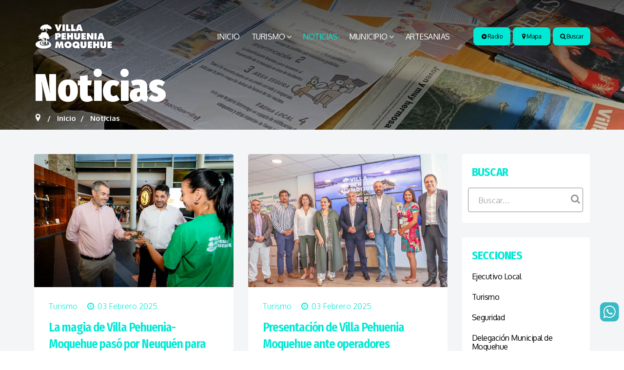

--- FILE ---
content_type: text/html; charset=utf-8
request_url: https://www.villapehuenia.gob.ar/noticias-de-villa-pehuenia-moquehue/turismo?start=50
body_size: 21177
content:
<!DOCTYPE html>
<html xmlns="http://www.w3.org/1999/xhtml" xml:lang="es-es" lang="es-es" dir="ltr">
    <head>
        <meta http-equiv="X-UA-Compatible" content="IE=edge">
            <meta name="viewport" content="width=device-width, initial-scale=1">
                                <!-- head -->
                <base href="https://www.villapehuenia.gob.ar/noticias-de-villa-pehuenia-moquehue/turismo" />
	<meta http-equiv="content-type" content="text/html; charset=utf-8" />
	<meta name="keywords" content="villa pehuenia, moquehue, neuquen, patagonia, bateaa mahuida, mapuches, villa pehuenia clima. villa pehuenia cabañas, villa pehuenia ski, villa pehuenia alojamiento, villa pehuenia que hacer, villa pehuenia como llegar, hosterias, tarifas, cabañas en villa pehuenia, alojamiento en villa pehuenia, alumine, sandro badilla, municipalidad de villa pehuenia, arturo de gregoriao, rolo figueroa, omar gutierrez, mpn" />
	<meta name="description" content="Somos una auténtica aldea de montaña secretamente enclavada en un anfiteatro de cerros y lagos con playas de arena blanca que se esconden en el bosque patagónico a tan sólo 310 kms de Neuquén capital y a 11 kms de Chile" />
	<meta name="generator" content="Joomla! - Open Source Content Management" />
	<title>Turismo - Villa Pehuenia Moquehue | Neuquén</title>
	<link href="/noticias-de-villa-pehuenia-moquehue/turismo?format=feed&amp;type=rss" rel="alternate" type="application/rss+xml" title="RSS 2.0" />
	<link href="/noticias-de-villa-pehuenia-moquehue/turismo?format=feed&amp;type=atom" rel="alternate" type="application/atom+xml" title="Atom 1.0" />
	<link href="/templates/shaper_hope/images/favicon.ico" rel="shortcut icon" type="image/vnd.microsoft.icon" />
	<link href="https://www.villapehuenia.gob.ar/component/search/?Itemid=278&amp;layout=blog&amp;id=137&amp;format=opensearch" rel="search" title="Buscar Villa Pehuenia Moquehue | Neuquén" type="application/opensearchdescription+xml" />
	<link href="/plugins/content/responsive-tables/responsive-tables.css" rel="stylesheet" type="text/css" />
	<link href="https://www.villapehuenia.gob.ar/plugins/content/webrotate360/prettyphoto/css/prettyphoto.css" rel="stylesheet" type="text/css" />
	<link href="https://www.villapehuenia.gob.ar/plugins/content/webrotate360/imagerotator/html/css/basic.css" rel="stylesheet" type="text/css" />
	<link href="//fonts.googleapis.com/css?family=Oxygen:300,regular,700&amp;subset=latin" rel="stylesheet" type="text/css" />
	<link href="//fonts.googleapis.com/css?family=Fira+Sans+Condensed:100,100italic,200,200italic,300,300italic,regular,italic,500,500italic,600,600italic,700,700italic,800,800italic,900,900italic&amp;subset=cyrillic" rel="stylesheet" type="text/css" />
	<link href="//fonts.googleapis.com/css?family=Poppins:100,100italic,200,200italic,300,300italic,regular,italic,500,500italic,600,600italic,700,700italic,800,800italic,900,900italic&amp;subset=latin-ext" rel="stylesheet" type="text/css" />
	<link href="/templates/shaper_hope/css/bootstrap.min.css" rel="stylesheet" type="text/css" />
	<link href="/templates/shaper_hope/css/font-awesome.min.css" rel="stylesheet" type="text/css" />
	<link href="/templates/shaper_hope/css/legacy.css" rel="stylesheet" type="text/css" />
	<link href="/templates/shaper_hope/css/template.css" rel="stylesheet" type="text/css" />
	<link href="/templates/shaper_hope/css/presets/preset4.css" rel="stylesheet" type="text/css" class="preset" />
	<link href="/templates/shaper_hope/css/frontend-edit.css" rel="stylesheet" type="text/css" />
	<link href="/components/com_sppagebuilder/assets/css/animate.min.css" rel="stylesheet" type="text/css" />
	<link href="/components/com_sppagebuilder/assets/css/sppagebuilder.css" rel="stylesheet" type="text/css" />
	<link href="/components/com_sppagebuilder/assets/css/magnific-popup.css" rel="stylesheet" type="text/css" />
	<link href="https://www.villapehuenia.gob.ar/plugins/content/addtoany/addtoany.css" rel="stylesheet" type="text/css" />
	<link href="/media/sourcecoast/css/sc_bootstrap.css" rel="stylesheet" type="text/css" />
	<link href="/media/sourcecoast/css/common.css" rel="stylesheet" type="text/css" />
	<link href="/media/sourcecoast/themes/sclogin/default.css" rel="stylesheet" type="text/css" />
	<link href="https://www.villapehuenia.gob.ar/components/com_jsn/assets/css/style.min.css?v=2.10.1" rel="stylesheet" type="text/css" />
	<link href="/media/widgetkit/wk-styles-6d939300.css" rel="stylesheet" type="text/css" id="wk-styles-css" />
	<style type="text/css">
.margin-h-8 {margin:8px;}body{font-family:Oxygen, sans-serif; font-size:16px; font-weight:300; }h1{font-family:Fira Sans Condensed, sans-serif; font-size:80px; font-weight:900; }h2{font-family:Fira Sans Condensed, sans-serif; font-size:32px; font-weight:900; }h3{font-family:Fira Sans Condensed, sans-serif; font-size:36px; font-weight:600; }h4{font-family:Fira Sans Condensed, sans-serif; font-size:24px; font-weight:700; }h5{font-family:Poppins, sans-serif; font-size:18px; font-weight:normal; }h6{font-family:Poppins, sans-serif; font-size:16px; font-weight:normal; }.alert.alert-message {

    display: none;
}
.noresult {
color: #fff;
}



.joodb table th, .joodb .header {
    background: #ccc;
    color: #000;
    border-bottom: 1px solid #ccc;
    padding: 3px 5px;
    text-align: left;
    font-size: 1.1em;
    font-weight: 600;
}

.joodb dd {
    display: inline;
    min-height: 1.4em;
    margin: 0;
    padding: 5px;
    width: 100%;
    box-sizing: border-box;
}

.joodb .title2 {
    padding: 0;
    margin: 0 0 5px 0;
    font-size: 45px;
    font-weight: 900;
    color: #01e8d4;
}

.joodb .title {
    padding: 0;
    margin: 0 0 5px 0;
    font-size: 25px;
    font-weight: 700;
    color: #01e8d4;
}

.nextbutton, .readonbutton {
font-size: 15px;
    font-weight: 700;
    float: left;
}


/* ------ INICIO MAPA GESTION ------ */

.menumapa {
font-size: 12px;
line-height: 14px;
font-weight: 700;
text-transform: uppercase;
}
.mapagestionimg {
width: 150px;
height: auto;
float: left;
margin-right: 10px;
}

.mapagestionimg2 {
width: 150px;
height: auto;
margin-right: 10px;
}

.mapagestion h1 {
font-family: Fira Sans Condensed, sans-serif;
font-size: 45px;
line-height: 46px;
letter-spacing:-1px;
font-weight: 800;
color: #01e8d4;
margin-bottom: 30px;
}

.fp-map-view .sloc-tabs > li > a {
font-family: Fira Sans Condensed, sans-serif;
font-weight: 800;
 font-size: 14px;
}

.mapagestion h4 {
font-family: Fira Sans Condensed, sans-serif;
font-size: 28px;
line-height: 28px;
letter-spacing:-1px;
font-weight: 700;
color: #01e8d4;
}

.obras-en-ejecucion h4 {
font-family: Fira Sans Condensed, sans-serif;
font-size: 22px;
line-height: 23px;
letter-spacing:-1px;
font-weight: 700;
color: #FFB900;
}

.obras-proyectadas h4 {
font-family: Fira Sans Condensed, sans-serif;
font-size: 22px;
line-height: 23px;
letter-spacing:-1px;
font-weight: 700;
color: #3BB9DD;
}

.obras-finalizadas h4 {
font-family: Fira Sans Condensed, sans-serif;
font-size: 22px;
line-height: 23px;
letter-spacing:-1px;
font-weight: 700;
color: #00B653;
}


.mapagestion p {
font-family: Fira Sans, sans-serif;
font-size: 14px;
line-height: 14px;
font-weight: 300;
color: #5f5f5f;
}

.infoboxlink  a {
font-family: Fira Sans, sans-serif;
font-size: 14px;
line-height: 14px;
font-weight: 500;
border-radius: 6px;
padding: 6px 30px;
color: #fff;
background-color: #000;
margin-top: 10px;
}

.infoboxlink  a:hover {
color: #000;
background-color: #01e8d4;
}

#fp_googleMapSidebar ul.sidebar li a {
 color: #000;
   font-size: 14px;
font-weight: 700;
}

.row-fluid .span8 {
    width: 100%;
}

/* ------ FIN MAPA GESTION ------ */


.sitemap h3 {
    font-family: Fira Sans Condensed, sans-serif;
    font-size: 14px;
    font-weight: 600;
}

.sitemap .page-header {
   margin: 0px 0px 0px 0px;
  padding-bottom: 5px;
}

.sitemap span {
    display: inline-block;
    min-width: 10px;
    padding: 3px 7px;
    font-size: 9px;
    font-weight: 500;
    line-height: 1;
    color: #fff;
    text-align: center;
    white-space: nowrap;
    vertical-align: middle;
    background-color: #c8c7c7;
    border-radius: 5px;
}

.ocultarprecio {
display: none;
}

#sp-page-builder div.sppb-section-title {
    margin-bottom: 30px;
}

.subheading-category {
    font-size: 30px;
    text-align: center;
line-height: 45px;
    color: #000;
    font-weight: 700;
}

.category-desc  {
margin-bottom: 30px;
}


.mantenimiento div.sppb-section-title {
    margin-bottom: -15px;
}

#icsocial {
    float: left;
    cursor: pointer;
    opacity: 0.5;
    filter: alpha(opacity=50);
    padding: 1px;
    font-family: "Oswald", Monaco, monospace;
    font-size: 16px;
    font-weight: 400;
    color: #000;
    vertical-align: text-top;
}
    
    #icsocial:hover {
    float: left;
    cursor: pointer;
    opacity: 1;
    filter: alpha(opacity=100);
    padding: 1px;
    font-family: "Oswald", Monaco, monospace;
    font-size: 16px;
    font-weight: 400;
    color: #000;
    vertical-align: text-top;
}
    
.sppb-addon-person .sppb-addon-content .sppb-person-information .sppb-person-designation {
    
margin: 0px 0 15px;
    font-size: 14px;
    letter-spacing: 0px;
    line-height: 16px;    

}

#rsform-table1 .rsform-table-row .rsform-left-col {
    width: 25%;
    font-weight: bold;
    font-size: 14px;
    line-height: 15px;
vertical-align: top;
}

#rsform-table1 .rsform-table-row .rsform-right-col {
    width: 72%;
    margin-left: 2%;
    color: #000;
    font-size: 14px;
    line-height: 15px;
}

#rsform-table1 .rsform-table-row {
    background-color: #f8f8f8;
    padding: 8px;
    margin-bottom: 1px;

}

.btn.sppb-btn-primary, .btn.btn-primary, .sppb-btn.sppb-btn-primary, .sppb-btn.btn-primary a {
    font-weight: 600;
}


.btn.sppb-btn-success, .btn.btn-success, .sppb-btn.sppb-btn-success, .sppb-btn.btn-success {
    padding: 10px 35px;
    font-size: 16px;
    font-weight: 700;

}

.btn-warning {
    color: #000;
     background-color: #ccc;
    font-size: 16px;
    box-shadow: 1px 2px 3px 0 rgb(0 0 0 / 6%);
    border-radius: 4px;
    border: 0;
    padding: 10px 25px;
margin-right: 20px;
}

.btn-warning:hover {
    color: #fff;
     background-color: #000;
}



.rsform-submit-button {
    color: #000;
     background-color: #ccc;
    font-size: 16px;
    box-shadow: 1px 2px 3px 0 rgb(0 0 0 / 6%);
    border-radius: 4px;
    border: 0;
    padding: 19px 25px;
}



h6 strong {
    font-family: Fira Sans Condensed, sans-serif;
    font-weight: 600;
   color: #01e8d4;
    font-size: 20px;
}


div[itemprop="articleBody"] strong H6 {
    font-size: 20px;
}

.sppb-col-md-9, .sppb-col-md-3 {
    width: 50%;
}
.iconosredes a {
color: #01e8d4;
}

.sppb-slideshow-fullwidth-item-text h1 {
 /*

#sppb-addon .sppb-addon-title {
    font-weight: 300;
}

font-family: 'Black Han Sans', sans-serif;
  font-family: Paytone One, sans-serif;
 font-family: Lobster, sans-serif; 
font-style: regular;
font-weight: 400; 
text-transform: uppercase;
 */

    font-size: 110px;
  line-height: 1;
letter-spacing: -2px;
text-shadow: 2px 2px 3px #000;

}

.milmaneras .page-header h1 {
    font-size: 120px;
    text-align: center;
    color: #01e8d4;
    font-weight: 900;
}

.sppb-slide-item-bg.sppb-slideshow-fullwidth-item-bg .sppb-slideshow-fullwidth-item-text p {
text-shadow: 2px 2px 3px #000;
}
.sp-page-title h2 {
    line-height: 80px;
    font-size: 80px;
 letter-spacing: -0.5px;

}




.entry-header h2 a:hover {
    color: #000;
}

.view-article .entry-header h2 {
  color: #01e8d4;

    color: #01e8d4;
}

.entry-header h2  {
    font-size: 44px;
    letter-spacing: -1px;


}
.entry-header h2 > .tituloseventos  {
    font-size: 22px;
    letter-spacing: -1px;


}

.entry-header h2 a {
    color: #01e8d4;
    font-weight: 900;
}


.view-article .entry-header h2 {
    color: #01e8d4;

    color: #01e8d4;
} 



.sp-page-title {
    padding: 150px 0 50px;
 text-align: left;
}

#sp-main-body {
    padding: 50px 0;
}
.sp-megamenu-parent >li >a, .sp-megamenu-parent >li >span {
    font-size: 16px;
    font-weight: 500;
    text-transform: uppercase;
    color: #FFFFFF;
    letter-spacing: -0.5px;

}


.btn.sppb-btn-primary, .btn.btn-primary, .sppb-btn.sppb-btn-primary, .sppb-btn.btn-primary {

 padding: 10px 20px;

}

div[itemprop="articleBody"] strong {
/* font-family: Oxygen, sans-serif; */
    font-size: 18px;
line-height: 20px:
    color: #888888;
    letter-spacing: -1px;

}


.view-article .sppb-addon-text-block .sppb-addon-content strong {
    font-size: 26px;
    color: #888888;
    letter-spacing: -1px;

}

.sppb-addon-article .sppb-addon-article-title {
    font-size: 35px;
    margin: 0 0 17px;
}

#sp-right .sp-module .sp-module-title, #sp-left .sp-module .sp-module-title {
    font-size: 24px;
    color: #01e8d4;
    letter-spacing: -0.75px;
    font-weight: 600;
    padding-left: 30px;
    text-transform: uppercase;
}




div#jsst-header {
    background-color: #ccc;
}
div#jsst-header span.jsst-header-tab a.js-cp-menu-link {
     background-color: #01e8d4;
    color: #ffffff;
}

div#jsst-header span.jsst-header-tab a.js-cp-menu-link:hover {
     background-color: #000;
    color: #ffffff;
}


div#jsst-header div#jsst-header-heading {
    float: left;
    width: 35%;
    font-size: 35px;
    padding: 7px 5px;
color: #000;
}


span#js-attachment-add {
    color: #ffffff;
    background-color: #01e8d4;
}


div.js-form-submit-btn-wrp input.js-save-button {
    background-color: #01e8d4;
    color: #ffffff;
}


div.js-filter-button-wrp .js-ticket-search-btn {
    background-color: #01e8d4;
    color: #ffffff;
}

div#js-tk-sort-wrapper ul#js-tk-sort-manu li.js-tk-sort-manulink a:hover {
    background: #01e8d4;
    color: #fff;
}

div#js-tk-sort-wrapper ul#js-tk-sort-manu li.js-tk-sort-manulink a.selected {
    background: #01e8d4;
    color: #fff;
}


div.js-ticket-reply-form-button-wrp input.js-ticket-save-button {
    background-color: #01e8d4;
    color: #ffffff;

}


a.js-ticket-header-links {
    color: #000;
}



.sppb-addon-article .sppb-addon-article-title a {
  color: #01e8d4; 
}


.sppb-addon-article .sppb-addon-article-title a:hover {
  color: #000; 
}

.sppb-slide-item-bg.sppb-slideshow-fullwidth-item-bg .sppb-slideshow-fullwidth-item-text p {
font-family: Fira Sans Condensed, sans-serif;    
color: #fff;
    font-weight: 500;
    display: none;
}


#sp-right .sp-module ul li, #sp-left .sp-module ul li {
padding: 10px 20px; 

}

#sp-right .sp-module ul li a, #sp-left .sp-module ul li a {
    color: #01e8d4;

}


.jcalpro_events_month_header {

margin-left: 20px;
}


#sp-right .sp-module .sp-module-title, #sp-left .sp-module .sp-module-title {

    padding-left: 20px;

}

.sppb-addon-social-media .social-media-text-wrap a {
    font-size: 40px;
    margin-right: 15px;
}

#sp-bottom .sp-module .sp-module-title {
    font-size: 25px;
    color: #000000;
    letter-spacing: -0.5px;
    text-transform: none;
    margin-bottom: 22px;
    font-weight: 500;
}

.sp-module .sp-module-title {
    margin: 0 0 20px;
    font-size: 14px;
     text-transform: none;
    line-height: 1;
}


#sp-right .sp-module:first-child .sp-module-title, #sp-left .sp-module:first-child .sp-module-title {
    display: block;
}


.sppb-addon-article .sppb-addon-article-title {
    letter-spacing: -1px;
    font-weight: 900;
}



#offcanvas-toggler >i {
       font-size: 45px;
    margin-top: 22px;
}



.offcanvas-menu {
    background-color: #01e8d4;
}

.offcanvas-menu .offcanvas-inner .search input {
    border-color: #fff;
}

.offcanvas-menu .offcanvas-inner .sp-module ul > li a {
    font-size: 20px;
    font-weight: 900;
    line-height: 28px;
}


input.search-query {
color: #fff;
}

.sp-megamenu-parent .sp-dropdown li.sp-menu-item >a, .sp-megamenu-parent .sp-dropdown li.sp-menu-item span {
    padding: 5px 15px;
    line-height: 14px;
    border-bottom: 1px #000;

}

.sp-megamenu-parent .sp-dropdown li.sp-menu-item {
    font-size: 12px;
    border-bottom: 1px solid #e5e5e5;
}



.sp-megamenu-parent .sp-dropdown li.sp-menu-item >a:hover, .sp-megamenu-parent .sp-dropdown li.sp-menu-item span{
    background-color: #01e8d4;
color: #ffffff;
    

}

.btn.btn-default, .btn.sppb-btn-default, .sppb-btn.btn-default, .sppb-btn.sppb-btn-default {
    border-radius: 8px;
    padding: 10px 20px;
    font-size: 21px;
    font-weight: 500;

}

.btn-default:hover {
  color: #ffffff;

}


}
.sarasa {
letter-spacing: -2px;
}


.sppb-addon-article .sppb-readmore {
       background: #fff;
    box-shadow: 1px 2px 3px 0 rgba(0,0,0,0.06);
    border-radius: 7px;
    border: 1px solid #ccc;
    padding: 6px 30px;
    color: #000;
    font-size: 16px;
    font-weight: 500;
    letter-spacing: -0.5px;
    -webkit-transition: .4s;
    -o-transition: .4s;
    transition: .4s;
}

.sppb-addon-article .sppb-readmore:hover {
       background: #01e8d4;
    color: #fff;

}

.sppb-addon-article .sppb-readmore i {
    display: none;
}

article.item .readmore a {
       background: #fff;
    box-shadow: 1px 2px 3px 0 rgba(0,0,0,0.06);
    border-radius: 7px;
    border: 1px solid #ccc;
    padding: 6px 30px;
    color: #000;
    font-size: 16px;
    font-weight: 500;
    letter-spacing: -0.5px;
    -webkit-transition: .4s;
    -o-transition: .4s;
    transition: .4s;
}

article.item .readmore a:hover {
      background: #01e8d4;
    color: #fff;
}

#sp-right .sp-module:first-child, #sp-left .sp-module:first-child {
padding: 25px 0 10px;
}

.com-users .reg-login-form-wrap .form-links a {
           background: #fff;
    border-radius: 7px;
    border: 1px solid #ccc;
    padding: 8px 20px;
    color: #000;
    font-size: 16px;
    font-weight: 500;
    letter-spacing: -0.5px;
    -webkit-transition: .4s;
    -o-transition: .4s;
    transition: .4s;
}

.com-users .reg-login-form-wrap .form-links a:hover {
  background: #01e8d4;
color: #fff;

}

.btn.sppb-btn-primary, .btn.btn-primary, .sppb-btn.sppb-btn-primary, .sppb-btn.btn-primary a {
    background: #01e8d4;
    box-shadow: 1px 2px 3px 0 rgba(0,0,0,0.06);
    border-radius: 4px;
    border: 0;
    padding: 10px 25px;
    color: #fff;
    font-size: 16px;
    font-weight: 700;
    letter-spacing: -0.5px;
}


.com-users .sp-page-title h2 {
  font-family: Fira Sans Condensed, sans-serif;
    font-size: 80px;
    font-weight: 900;
}

#jcl_layout_body h2 {
font-size: 34px;

}


#jcl_component .calendar-events .label a {
    background-color: #01e8d4;
}

#jcl_component .label {

    padding-top: 10px;
    padding-bottom: 10px;
padding-left: 20px;
padding-right: 10px;
line-height: 25px;
}


.page-header h1 {

  /*font-size: 60px;*/
text-align: center;

    color: #01e8d4;
    font-weight: 900;
}


.page-header {
    margin: 0px 0 20px; 

}

#sp-right .sp-module ul li a, #sp-left .sp-module ul li a {
    font-size: 16px;
    line-height: 18px;
}

#sp-right .sp-module ul li a, #sp-left .sp-module ul li a:hover {
    color: #000000;
}

.mod-articles-category-group {
    font-weight: 700;
}


#sp-right .sp-module .sp-module-title, #sp-left .sp-module .sp-module-title {
    font-weight: 700;
}


#sp-bottom .sp-module .sp-module-title {
    color: #01e8d4;
font-size: 30px;
    font-weight: 900;
}


.sppb-addon-feature .sppb-img-container {
 width: 100%; 
height: auto; 

}


.sppb-column, .sppb-column-addons   h3 {

    letter-spacing: -1px;

}


.sclogin #scprofile-pic, .sclogin .sclogin-greeting, .sclogin .sclogin-profile-link {
    margin-bottom: 5px;
color: #fff;
font-weight: 900;
}




 .btn-primary:hover {
    color: #ffffff;
    background-color: #000;
}


.sppb-addon-article .sppb-article-content-wrap {
    padding: 20px 20px 20px 20px;
    background: #fff;
    border: 1px solid #DFE6EE;
    border-bottom-left-radius: 4px;
    border-bottom-right-radius: 4px;

}



.com-users .reg-login-form-wrap .form-links a {
    margin-top: 10px;
    float: left;
}



.com-users .reg-login-form-wrap {
    background: #fff;
border: 1px solid #eee;
padding-left: 40px;
padding-right: 40px;
padding-top: 40px;
    padding-bottom: 140px;
}


.com-users .reg-login-form-wrap .registration, .com-users .reg-login-form-wrap .login {
    margin-bottom: 0px;
}

.divider img {
   display: none;
}

.breadcrumb {
    font-size:15px;
    font-weight: 900;
}


.com-users .reg-login-form-wrap .form-validate input {
    border: 2px solid #ccc;;
    border-radius: 4px;
    background: #eee;
}


@media (min-width: 979px) {
#locationresult #resulttop .row0, #locationresult #resulttop .row1 {
    width: 31.5%;
}



}
.sp-page-title {
    padding: 140px 0 10px;
}


.btn.btn-default, .btn.sppb-btn-default, .sppb-btn.btn-default, .sppb-btn.sppb-btn-default {
    background-color: #01e8d4;
    color: #000;
}


.btn.btn-default:hover  {
    background: #fff;
    color: #000;
}

#btn-1505195715248.sppb-btn-success:hover {
     background: #fff;
    color: #000;
}


.sp-page-title {
    background-image: url(/images/headers/theader-atardecer.jpg);
}



 /*
span .field-value14  {
    width: 50px;
height: 30px;
background-color: #f00;
} */

#locationresult #resulttop .row0, #locationresult #resulttop .row1 {
    height: 500px;
}

.view-article .entry-header .helix-social-share-wrap {
    display: none;
}


.view-article .entry-header .article-info {
    display: none;
}

#sp-bottom .sp-module .sp-module-title {
    color:#01e8d4;
}


.sppb-addon-article .sppb-addon-article-title a {
    color:#01e8d4;
}

.sppb-icon  {
    color:#01e8d4;
}



.location-title, .location-title a {

    color: #000;

}


.resultmymap.mymap.mymap-inverse, .resultmymap.mymap.mymap-info.direction_mml, .mytool .mymap.mymap-inverse.resultmymap, .mytool .mymap.mymap-inverse.resultmymap:hover, .resultmymap.mymap.mymap-inverse.contact-btn, .resultmymap.mymap.mymap-inverse.contact-btn:hover {
    color:#01e8d4;
}

#locationsearch h3 {
    color:#01e8d4;
}
.social-media-text-wrap  a {
    color:#01e8d4;
}
.mod-articles-category-title {
    color:#01e8d4;
}

#sp-right .sp-module ul li a, #sp-left .sp-module ul li {
    color:#01e8d4;
font-weight: 500;
}

#sp-right .sp-module ul li a, #sp-left .sp-module ul li a:hover {
    color: #000;

}
.mod-articles-category-group {
   color:#01e8d4;
}

a {
    color: #01e8d4;
}


.sppb-addon-article .sppb-article-content-wrap {

    border: 0px solid #DFE6EE;
text-align: center;
}

#sp-bottom .sp-module .nav.menu li a {
    padding: 0;
    font-size: 14px;
    letter-spacing: -0.5px;
    line-height: 30px;
 color: #000;
}
#sp-bottom .sp-module .nav.menu li a:hover {
    padding: 0;
    font-size: 14px;
    letter-spacing: -0.5px;
    line-height: 30px;
 color: #01e8d4;
}
#sp-bottom .sp-module .nav.menu li {
    border-bottom: 1px solid #01e8d4;
}

.btn-primary:hover,  {
    background-color: #01e8d4;
}

.btn.sppb-btn-primary:hover {
    background-color: #01e8d4;

}
.btn.sppb-btn-primary, .btn.btn-primary, .sppb-btn.sppb-btn-primary, .sppb-btn.btn-primary a {

    color: #000;
    font-weight: 300;

}


 .mantenimientotitulos .entry-header h2 a {
   font-size: 19px;
font-weight: 700;
     letter-spacing: 0px;
    line-height: 14px;
     

}

 .mantenimientotitulos .entry-header h2  {
    line-height: 14px;
}

.view-article .entry-header h2 {
    line-height: 35px;
}

.mantenimientotitulos .article-info {
    font-size: 13px;
    line-height: 14px;
    color: #000;
    
}

.mantenimientotitulos .article-info a {
color: #000;
    
}

 .mantenimientotitulos  .page-header h1 {
     font-size: 24px;
    line-height: 25px;
    font-weight: 700;
    color: #01e8d4;

}

 .noticiastitulos .entry-header h2 {
   font-size: 30px;
font-weight: 600;

}




.noticiastitulos .entry-header h2 a {
    font-size: 25px;
font-weight: 600;
}


 .catalogotitulos  .page-header h1 {
    text-align: left;

}
 .catalogotitulos .entry-header h2 {
   font-size: 30px;
    line-height: 1;

}
.catalogotitulos .entry-header h2 a {
    font-size: 25px;
    font-weight: 600;
    text-transform: none;
text-align: left;
  margin-top: 0px; 
  margin-bottom: 0px;

}
.catalogotitulos  .article-info .article-info-wrap {
  /*  background: #F3F5F7; 
    padding: 0px 0px 0px 0px; */
height: 180px;
background: #FFF; 
    padding: 10px 20px 20px 20px; 
text-align: left;
}
.catalogotitulos  article.item .entry-image {

margin-bottom: -6px;
}

.catalogotitulos .article-info {
    margin: 0 -8px -10px;
    line-height: 12px;
}

.catalogotitulos h3 {
    font-size: 14px;
    font-weight: 600;
color: #888;
}

.catalogotitulos p {
   line-height: 1.3;
}


.catalogotitulos .article-info >dd {
    text-transform: inherit;

}
.catalogocontactar {
    width: 100%;
    border-radius: 8px;
    padding: 10px 20px;
    font-size: 16px;
    font-weight: 700;
   background-color: #01e8d4;
    color: #fff;
}

.catalogocontactar:hover {
   background-color: #000;
    color: #fff;
}



.catalogocontactar2 {
    background: #000;

    border-radius: 7px;
    border: 0px solid #000;
    padding: 6px 20px;
    color: #fff;
    font-size: 12px;
    font-weight: 500;
    letter-spacing: -0.5px;
    -webkit-transition: .4s;
    -o-transition: .4s;
    transition: .4s;
}

.catalogocontactar2:hover {
background-color: #01e8d4;
    color: #fff;
}

.catalogotitulos article.item .readmore a {
    background: #fff;
color: #000;
    box-shadow: 0px 0px 0px 0 rgba(0,0,0,0);
}
.catalogotitulos article.item .readmore a:hover {
background-color: #01e8d4;
    color: #fff;
border: 1px solid #01e8d4;
}

.catalogotitulos h1 {
    font-family: Fira Sans Condensed, sans-serif;
    font-size: 45px;
    font-weight: 900;
text-align: center;
    color: #01e8d4;
margin-top: 0px;
    margin-bottom: 0px;
}





.catalogoredes  {
font-size: 50px;
}

.catalogoredes:hover  {
color: #000;
}


#sp-right .sp-module .search form input, #sp-left .sp-module .search form input {
      background: #FFFFFF;
    border-radius: 4px;
    width: 90%;
    font-size: 17px;
    height: 50px;
    box-shadow: none;
    border: 1px solid #888;
    padding: 0 0 0 20px;
    margin: 0px 0px 12px 12px;
}




@media only screen and (max-width: 479px) {
#sp-page-builder .sppb-section-title.sppb-text-center .sppb-title-subheading {
    line-height: 46px;
}
.tablanoticias  {
    border: 1px solid #000;
padding: 5px;
}
.responsive tbody td {
    border: 1px solid #000;
}

}


h5 em {
    font-size: 25px;
    line-height: 27px;
color: #01e8d4;
font-weight: 700;
font-style: normal;
text-align:center;
}




h6 em {
    font-size: 25px;
    line-height: 27px;
color: #000;
font-weight: 700;
font-style: normal;
text-transform: uppercase;
}

h6 em {
    font-size: 25px;
    line-height: 27px;
color: #000;
font-weight: 700;
font-style: normal;
text-transform: uppercase;
}

.radiovivo .btn.btn-default, .btn.sppb-btn-default, .sppb-btn.btn-default, .sppb-btn.sppb-btn-default {
border-radius: 8px;
padding: 10px 10px;
font-size: 12px;
font-weight: 500;
margin-right: 6px;
}

.bucarsup .btn.btn-default, .btn.sppb-btn-default, .sppb-btn.btn-default, .sppb-btn.sppb-btn-default {
border-radius: 8px;
padding: 10px 10px;
font-size: 12px;
font-weight: 500;
margin-left: 6px;
}

.iconomercado img  {
    width: 130px;
    height: auto;
margin-bottom: -12px;
    border-radius: 0%; 
    text-align: center;
    -webkit-transition: .4s;
    -o-transition: .4s;
    transition: .4s;
}

.iconomercado img:hover  {
    width: 130px;
    height: auto;
    border-radius: 0%; 
    text-align: center;
    -webkit-transition: .4s;
    -o-transition: .4s;
    transition: .4s;
}


#sppb-addon-1571789971498 .sppb-img-container {
    display: inline; 
}

.sppb-addon-feature .sppb-img-container {
    background: rgba(0,0,0,0.00);
    box-shadow: 0px 0px 0px 0px rgba(0,0,0,0.00); */
}

.fotocontacto {
border: 1px solid #000;
width: 350px;
height: auto;
margin-right: 20px;
}
.sp-page-builder .page-content #section-id-1571789266183 {

    background-color: #01e8d4;
}


button.mymap.mymap-primary.resultmymap, a.mymap.mymap-inverse.resultmymap, button.sample.mymap.custom.large.a.pull-right.mymap-danger.button, a.mymap.mymap-warning.resultmymap, #locationlocator .mymap-group .mymap-success, #locationlocator #locationsearch_div .input-append .mymap-primary, #resulttop .label-important, #resulttop.badge-important, .item-map a.modal.resultmymap.mymap.mymap-success, #locationsearch_div input.labelauty:checked + label {
    background: none repeat scroll 0 0 #01e8d4;
    border-color: -moz-use-text-color -moz-use-text-color #01e8d4;
    box-shadow: 0 -2px #01e8d4 inset;
}

@media only screen and (max-width: 479px) {

 .mantenimientotitulos  .page-header h1 {
     font-size: 18px;
    line-height: 25px;
      font-weight: 500;
        margin: 20px;
    color: #01e8d4;

} 
h1 {
    font-size: 20px;
    line-height: 21px;
}
}
 
 @media only screen and (min-width: 480px) {
 
  .verencelu {
    display:none;
color: #f00;
  }

h1 {
    font-size: 20px;
    line-height: 21px;
}
    /* 
 .mantenimientotitulos  .page-header h1 {
     font-size: 18px;
    line-height: 25px;
    font-weight: 700;
    color: #01e8d4;

}   */

 }



.tagsturismo {
    font-size: 28px;
}



.qrstyle img  {
    display: unset;
padding-bottom: 20px;
}


.ubicacion {
border-radius: 8px;
padding-left: 30px;
padding-right: 10px;
padding-top: 10px;
padding-bottom: 10px;
font-size: 12px;
font-weight: 500;
color: #000;
 background-image: url("/images/ubicaion.png");
 background-color: #01e8d4;
background-position: left; 
  background-repeat: no-repeat; 
}


.ubicacion:hover {
color: #fff;
background-color: #000;
 background-image: url("/images/ubicaion2.png");
}

.sppb-panel-modern>.sppb-panel-heading {
    padding: 17px 30px 17px 15px;
    background: #01e8d4;
    color: #fff;
}


background: #fff;
    border: 1px solid #01e8d4;
    border-radius: 4px;
    margin-bottom: 10px;
}

.error-page .btn.btn-primary {
  color: #f4ff00;
}

.titulofaqs {
    font-size: 18px;
    font-weight: 400;
    color: #000;
}

.sppb-column, .sppb-column-addons h3 {
    letter-spacing: 0px;
}

.field-label img {
  display: inline;
}

#display-misc img {
  display: none;
}


.contact-department {
    padding-top: 4px;
    line-height: 50px;
    font-size: 20px;
    font-weight: 900;
    color: #000;
}

 h3 .contact-category {
    color: #01e8d4;
font-weight: 300;
}


.contacttitulos h1 {
    font-family: Fira Sans Condensed, sans-serif;
    font-size: 60px;
    font-weight: 900;
    color: #01e8d4;
    margin-top: 0px;
    margin-bottom: 50px;
}

.contacttitulos .categorycontacttitulos, .item-department, .item-email, .item-phone, .item-webpage {
    font-size: 12px;
    font-weight: 600;
}

.contacttitulos .categorycontacttitulos, .item-department, .item-email, .item-phone, .item-webpage {
    font-size: 12px;
    font-weight: 600;
}

.contacttitulos, .item-position {
    color: #000;
    font-size: 12px;
    font-weight: 600;
}
.contacttitulos .item-email a:hover {
    color: #01e8d4;
}

.contacttitulos .item-webpage a:hover {
    color: #01e8d4;
}

.contacttitulos .item-email a {
    color: #000;
}

.contacttitulos .item-title a:hover {
    color: #01e8d4;
}



.contacttitulos .table-bordered {
    border: 0px solid #f00;
border-collapse: collapse;
}

.contacttitulos table.category thead >tr, table.category tbody >tr {
    border:0px solid #f2f2f2;
}


.contacttitulos .table-bordered>tbody>tr>td, .table-bordered>tbody>tr>th, .table-bordered>tfoot>tr>td, .table-bordered>tfoot>tr>th, .table-bordered>thead>tr>td, .table-bordered>thead>tr>th {
border: 0px solid #ddd;
}
.table>tbody>tr>td, .table>tbody>tr>th, .table>tfoot>tr>td, .table>tfoot>tr>th, .table>thead>tr>td, .table>thead>tr>th {
    padding: 8px;
    line-height: 1.42857143;
    vertical-align: top;
    border-top: 0px solid #ddd;
}

.contacttitulos .table-bordered th, .table-bordered td {
    border-left: 0px solid #ddd;
}

 h2 .contact-name {
    color: #000;
font-weight: 300;
}




.contact-misc, .contact-contactinfo, .contact-form {
    padding-top: 30px;
}
.field-label-address {
    position: static;
}

address {
    line-height: 2;
}


.nav-tabs>li>a {
    background-color: #01e8d4;
    color: #000;
}


.nav-tabs>.active>a, .nav-tabs>.active>a:hover, .nav-tabs>.active>a:focus {
    color: #fff;
    background-color: #000;
    border: 1px solid #000;
}


.offcanvas-menu .offcanvas-inner .sp-module ul > li a {
    font-size: 18px;
    font-weight: 900;
    line-height: 20px;
}

.offcanvas-menu .offcanvas-inner .search input {
    background: #fff;
}

.offcanvas-menu .offcanvas-inner .sp-module {
    margin-top: 20px;
  border-bottom: 0px solid rgba(0,0,0,0.08); 
 margin-bottom: 0px; 
}

.sppb-addon-social-media .social-media-text-wrap a {
    color: #01e8d4;
}

.titulonoticiasslider {
    color: #01e8d4;
font-weight: 300;
}

.sp-module ul >li {
border-bottom: 0px;
display: block;
}

.uk-grid >* {
    padding-right: 5px;
    padding-left: 5px;
}

.uk-slidenav {
    line-height: 30px;
    font-size: 30px;
}

.offcanvas-menu .offcanvas-inner .search input {
    color: #000;
}


.osmap-items ul {
    margin: 0 0 9px 25px;
    display: block;
    list-style-type: square;
    margin-block-start: 1em;
    margin-block-end: 1em;
    margin-inline-start: 0px;
    margin-inline-end: 0px;
    padding-inline-start: 40px;
}

.osmap-items li a {
 color: #000;

}

.osmap-items li a:hover {
 color: #01e8d4;

}

.osmap-items  .level_0 > li {
font-size: 16px;
}

.contact-categorycontacttitulos h2 {
 color: #01e8d4;

}

.artistas h1 {
 color: #01e8d4;
font-size: 36px;
font-weight: 500;

}

.artistas td {
 color: #000;
font-size: 12px;

}

.artistas a {
 color: #01e8d4;
font-size: 12px;
font-weight: 700;
text-align: center;

}

.btn.btn-default, .btn.sppb-btn-default, .sppb-btn.btn-default, .sppb-btn.sppb-btn-default {
    border: 1px solid #01e8d4;
}

.rsform-block {
 color: #000;
font-weight: normal;
margin-bottom: 0px;
}
.rsform-block-redes {
    margin-top: 10px;
}
.rsform-block-facebook    {
margin-top: -26px;
}
.rsform-block   {
margin-bottom: 5px;
}

.sp-page-title h3 {
    font-size: 30px;
    font-weight: normal;
}

.titulomodtag  {
    font-size: 26px;     
color: #01e8d4;
font-weight: 500;
    margin-top: -60px;

}

.sp-module ul >li >a {
    line-height: 25px;

}

.table tbody tr.system-unpublished > td {
    display: none;
}

.category-module .modlist  .titulomodtag {
  list-style: disc;
    padding-left: 33px;
    margin: 0;
}

@media only screen and (max-width: 767px) {
h2 {
    font-size: 28px !important;
}
}


.sppb-addon-article a img {
    margin-left: auto;
    margin-right: auto;
}


element.style {
}
* {
    -webkit-box-sizing: border-box;
    -moz-box-sizing: border-box;
    box-sizing: border-box;
}
* {
    -webkit-box-sizing: border-box;
    -moz-box-sizing: border-box;
    box-sizing: border-box;
}
span.locationaddress {
    font-size: 14px;
}
address {
    line-height: 1.2em;
}

.sj_popup_wrap .relative {
    background: url(../images/background_popup2.png);
}

.table th {
    color: #01e8d4;
    font-size: 15px;
    font-weight: 900;
    background-color: #666;
}


#edocman-category h1.edocman-page-heading {
    font-size: 50px;
    font-weight: 900;
    color: #01e8d4;
}

#locationlocator .mymap-group .mymap-success, body .mmldir-search-fields-form-elem .mymap.mymap-primary.resultmymap, body .mmldir-search-fields-form-elem .mymap.mymap-primary.resultmymap:hover {
    border: 0;
    font-size: 15px;
    text-transform: uppercase;
    font-weight: 600;
    letter-spacing: .3px;
    color: #fff;
    background-color: #01e8d4;
box-shadow: 0 -0px #fff inset;
}

.resultmymap.mymap.mymap-inverse, .resultmymap.mymap.mymap-info.direction_mml, .mytool .mymap.mymap-inverse.resultmymap, .mytool .mymap.mymap-inverse.resultmymap:hover, .resultmymap.mymap.mymap-inverse.contact-btn, .resultmymap.mymap.mymap-inverse.contact-btn:hover {

    line-height: 12px;
    background-color: black;
    padding-left: 10px;
    padding-right: 10px;
}

.location-title, .location-title a {
font-family: Fira Sans Condensed, sans-serif;    
color: #000;
    font-weight: 900;
}

#resulttop .row0, #resulttop .row1 {
    margin-bottom: 10px;
  background-color: #fff;
    border: 0px solid #ccc; 
    position: relative;
    border-radius: 5px;
    padding: 10px;
}
#sppb-addon-1597605008639 .sppb-icon .sppb-icon-container,
#sppb-addon-1597605008644 .sppb-icon .sppb-icon-container, 
#sppb-addon-1600270617630 .sppb-icon .sppb-icon-container, 
#sppb-addon-1597605008649 .sppb-icon .sppb-icon-container, 
#sppb-addon-1598033908522 .sppb-icon .sppb-icon-container, 
#sppb-addon-1597605008651 .sppb-icon .sppb-icon-container, 
#sppb-addon-1597605008647 .sppb-icon .sppb-icon-container, 
#sppb-addon-1604274512974 .sppb-icon .sppb-icon-container, 
#sppb-addon-1597605008640 .sppb-icon .sppb-icon-container, 
#sppb-addon-1597605008645 .sppb-icon .sppb-icon-container, 
#sppb-addon-1597605008650 .sppb-icon .sppb-icon-container, 
#sppb-addon-1597605008655 .sppb-icon .sppb-icon-container, 
#sppb-addon-1597605008642 .sppb-icon .sppb-icon-container, 
#sppb-addon-1597605008646 .sppb-icon .sppb-icon-container, 
#sppb-addon-1597605008652 .sppb-icon .sppb-icon-container, 
#sppb-addon-1597605008657 .sppb-icon .sppb-icon-container
{
color: #01e8d4;
}

#sppb-addon-1597460695004 .sppb-icon .sppb-icon-container,
#sppb-addon-1597503083574 .sppb-icon .sppb-icon-container, 
#sppb-addon-1597503083586 .sppb-icon .sppb-icon-container,
#sppb-addon-1597503083589 .sppb-icon .sppb-icon-container,
#sppb-addon-1597503083577 .sppb-icon .sppb-icon-container,
#sppb-addon-1597601808976 .sppb-icon .sppb-icon-container,
#sppb-addon-1597503083583 .sppb-icon .sppb-icon-container,
#sppb-addon-1597503083595 .sppb-icon .sppb-icon-container,
#sppb-addon-1597503083601 .sppb-icon .sppb-icon-container,
#sppb-addon-1597503083571 .sppb-icon .sppb-icon-container,
#sppb-addon-1597503083580 .sppb-icon .sppb-icon-container,
#sppb-addon-1597601808971 .sppb-icon .sppb-icon-container
#sppb-addon-1597503083598 .sppb-icon .sppb-icon-container,
#sppb-addon-1597601808981 .sppb-icon .sppb-icon-container,
#sppb-addon-1597503083592 .sppb-icon .sppb-icon-container,
#sppb-addon-1597601808966 .sppb-icon .sppb-icon-container,
#sppb-addon-1597601808971 .sppb-icon .sppb-icon-container,
#sppb-addon-1597503083598 .sppb-icon .sppb-icon-container
{
color: #01e8d4;
}


#sppb-addon-1505202497412 a {
    color: #01e8d4;
}

#sppb-addon-1596484330093 .sppb-addon-title {
    color: #01e8d4;

}

.scrollup {
    width: 40px;
    height: 40px;
    position: fixed;
    bottom: 10px;
    right: 10px;
    display: none;
    z-index: 999;
    border: 1px solid #ddd;
    background-color: rgba(255, 255, 255, 0.4);
}
.scrollsocial {
width: 40px;
height: 40px;
position: fixed;
bottom: 60px;
right: 10px;
z-index: 50000;
}

/* ------ INICIO ESTILOS CELULARES ------ */

@media only screen and (max-width: 479px) {
    h1 {
        font-size: 45px;
line-height: 46px;
}
    #sp-page-builder .sppb-section-title .sppb-title-heading {
        line-height: 21px;
    }
    
    #sp-page-builder .sppb-section-title.sppb-text-center .sppb-title-subheading {
        line-height: 22px;
    }    
    
.sppb-slide-item-bg.sppb-slideshow-fullwidth-item-bg {
        height: 650px;
    }    
}




@media only screen and (max-width: 767px) {
h1 {          
font-size: 45px;
line-height: 46px;
}
    
}

@media only screen and (max-width: 991px) {
 h1 {
        font-size: 45px;
line-height: 46px;
    }
    
    .sppb-slide-item-bg.sppb-slideshow-fullwidth-item-bg {
        height: 750px;
    }    
}

    
.entry-header h2 {
        font-size: 30px;
        line-height: 32px;
    }
    
.mapagestionimg {
width: 100%;
height: auto;
float: left;
}

.mapagestionimg2 {
width: 100%;
height: auto;
margin-right: 10px;
}

    
}

    
@media only screen and (max-width: 1199px) {
    .entry-header h2 {
        font-size: 30px;
        line-height: 32px;
    }
}
    
@media (min-width: 1220px) {
    .uk-grid {
        margin-left: 0px;
    }#sp-section-6{ background-color:#f3f5f7;padding:0px 0px 50px 0px; }#sp-bottom{ background-color:#ffffff;color:#000000;padding:40px 0px 0px 0px; }#sp-bottom a{color:#000000;}#sp-bottom a:hover{color:#ff0084;}#sp-section-10{ background-color:#f0f0f0; }#sp-footer{ background-color:#f0f0f0; }
	</style>
	<script type="application/json" class="joomla-script-options new">{"csrf.token":"da6cf04eb8f88b1e1d83b66f27fc1347","system.paths":{"root":"","base":""}}</script>
	<script src="/media/jui/js/jquery.min.js?d1d0a178e23f24bf913b3d23fd40f9ff" type="text/javascript"></script>
	<script src="/media/jui/js/jquery-noconflict.js?d1d0a178e23f24bf913b3d23fd40f9ff" type="text/javascript"></script>
	<script src="/media/jui/js/jquery-migrate.min.js?d1d0a178e23f24bf913b3d23fd40f9ff" type="text/javascript"></script>
	<script src="https://www.villapehuenia.gob.ar/plugins/content/webrotate360/imagerotator/html/js/imagerotator.js" type="text/javascript"></script>
	<script src="https://www.villapehuenia.gob.ar/plugins/content/webrotate360/prettyphoto/js/jquery.prettyPhoto.js" type="text/javascript"></script>
	<script src="https://www.villapehuenia.gob.ar/plugins/content/webrotate360/webrotate360.js" type="text/javascript"></script>
	<script src="/media/system/js/core.js?d1d0a178e23f24bf913b3d23fd40f9ff" type="text/javascript"></script>
	<script src="/templates/shaper_hope/js/bootstrap.min.js" type="text/javascript"></script>
	<script src="/templates/shaper_hope/js/jquery.sticky.js" type="text/javascript"></script>
	<script src="/templates/shaper_hope/js/main.js" type="text/javascript"></script>
	<script src="/templates/shaper_hope/js/frontend-edit.js" type="text/javascript"></script>
	<script src="/components/com_sppagebuilder/assets/js/jquery.parallax.js" type="text/javascript"></script>
	<script src="/components/com_sppagebuilder/assets/js/sppagebuilder.js" type="text/javascript"></script>
	<script src="/components/com_sppagebuilder/assets/js/jquery.magnific-popup.min.js" type="text/javascript"></script>
	<script src="https://static.addtoany.com/menu/page.js" type="text/javascript" defer="defer"></script>
	<script src="https://www.villapehuenia.gob.ar/components/com_jsn/assets/js/avatarletters.min.js?v=2.10.1" type="text/javascript"></script>
	<script src="/media/widgetkit/uikit2-e887644f.js" type="text/javascript"></script>
	<script src="/media/widgetkit/wk-scripts-82e05380.js" type="text/javascript"></script>
	<script type="text/javascript">
function getWR360PopupSkin(){return 'light_clean';}jQuery(window).on('load',  function() {
				
			});
var sp_preloader = '0';

var sp_gotop = '1';

var sp_offanimation = 'default';
function do_nothing() { return; }jQuery(document).ready(function($){$("a[href$='?view=remind']").parent("li").remove();});
	</script>

                <!-- Global site tag (gtag.js) - Google Analytics -->
<script async src="https://www.googletagmanager.com/gtag/js?id=UA-154879233-1"></script>
<script>
  window.dataLayer = window.dataLayer || [];
  function gtag(){dataLayer.push(arguments);}
  gtag('js', new Date());

  gtag('config', 'UA-154879233-1');
</script>
<script>function loadScript(a){var b=document.getElementsByTagName("head")[0],c=document.createElement("script");c.type="text/javascript",c.src="https://tracker.metricool.com/resources/be.js",c.onreadystatechange=a,c.onload=a,b.appendChild(c)}loadScript(function(){beTracker.t({hash:"5fabcefd9ee2183759cdb2096f068b28"})});</script>

<script async src="https://ejs.mowplayer.com/js/player/ms07g2QTgH.js"></script>

<script src="https://kit.fontawesome.com/30e8c5a367.js" crossorigin="anonymous"></script>

                </head>
                <body class="cat-layout-blog site com-content view-category layout-blog no-task itemid-278 es-es ltr noticiastitulos  sticky-header layout-fluid noticiastitulos off-canvas-menu-init">

                    <div class="body-wrapper">
                        <div class="body-innerwrapper">
                            <header id="sp-header"><div class="container"><div class="row"><div id="sp-logo" class="col-xs-5 col-sm-2 col-md-2"><div class="sp-column "><div class="logo"><a href="/"><img class="sp-default-logo hidden-xs" src="/images/home/logo-blanco.png" alt="Villa Pehuenia Moquehue | Neuquén"><img class="sp-retina-logo hidden-xs" src="/images/home/logo-blanco.png" alt="Villa Pehuenia Moquehue | Neuquén" width="656" height="218"><img class="sp-default-logo visible-xs" src="/images/home/logo-blanco.png" alt="Villa Pehuenia Moquehue | Neuquén"></a></div></div></div><div id="sp-menu" class="col-xs-7 col-sm-10 col-md-10"><div class="sp-column "><div class="sp-module top-right-button"><div class="sp-module-content"><div class="mod-sppagebuilder top-right-button sp-page-builder" data-module_id="110">
	<div class="page-content">
		<div id="section-id-1505195715244" class="sppb-section sppb-hidden-xs" ><div class="sppb-row-overlay"></div><div class="sppb-container-inner"><div class="sppb-row sppb-no-gutter"><div class="sppb-col-md-4" id="column-wrap-id-1505195715245"><div id="column-id-1505195715245" class="sppb-column" ><div class="sppb-column-addons"><div id="sppb-addon-wrapper-1587769437472" class="sppb-addon-wrapper"><div id="sppb-addon-1587769437472" class="clearfix "     ><div class="sppb-text-center"><a rel="noopener noreferrer" target="_blank" href="https://villapehuenia.gob.ar/8185/" id="btn-1587769437472" class="sppb-btn  radiovivo sppb-btn-default sppb-btn-block sppb-btn-rounded"><i class="fa fa-play-circle" aria-hidden="true"></i> Radio</a></div><style type="text/css">#sppb-addon-wrapper-1587769437472 {
margin:0px 5px 30px 0px;}
#sppb-addon-1587769437472 {
	box-shadow: 0 0 0 0 #ffffff;
}
@media (min-width: 768px) and (max-width: 991px) {#sppb-addon-1587769437472 {}#sppb-addon-wrapper-1587769437472 {margin-top: 0px;margin-right: 0px;margin-bottom: 20px;margin-left: 0px;}}@media (max-width: 767px) {#sppb-addon-1587769437472 {}#sppb-addon-wrapper-1587769437472 {margin-top: 0px;margin-right: 0px;margin-bottom: 10px;margin-left: 0px;}}</style><style type="text/css">#sppb-addon-1587769437472 .sppb-btn i {margin:0px 0px 0px 0px;}</style></div></div></div></div></div><div class="sppb-col-md-4" id="column-wrap-id-1596487272740"><div id="column-id-1596487272740" class="sppb-column" ><div class="sppb-column-addons"><div id="sppb-addon-wrapper-1597949724508" class="sppb-addon-wrapper"><div id="sppb-addon-1597949724508" class="clearfix "     ><div class="sppb-text-center"><a href="https://villapehuenia.gob.ar/mapa-interactivo" id="btn-1597949724508" class="sppb-btn  radiovivo sppb-btn-default sppb-btn-block sppb-btn-rounded"><i class="fa fa-map-marker" aria-hidden="true"></i> Mapa</a></div><style type="text/css">#sppb-addon-wrapper-1597949724508 {
margin:0px 5px 30px 0px;}
#sppb-addon-1597949724508 {
	box-shadow: 0 0 0 0 #ffffff;
}
@media (min-width: 768px) and (max-width: 991px) {#sppb-addon-1597949724508 {}#sppb-addon-wrapper-1597949724508 {margin-top: 0px;margin-right: 0px;margin-bottom: 20px;margin-left: 0px;}}@media (max-width: 767px) {#sppb-addon-1597949724508 {}#sppb-addon-wrapper-1597949724508 {margin-top: 0px;margin-right: 0px;margin-bottom: 10px;margin-left: 0px;}}</style><style type="text/css">#sppb-addon-1597949724508 .sppb-btn i {margin:0px 0px 0px 0px;}</style></div></div></div></div></div><div class="sppb-col-md-4" id="column-wrap-id-1597948647100"><div id="column-id-1597948647100" class="sppb-column" ><div class="sppb-column-addons"><div id="sppb-addon-wrapper-1597949724505" class="sppb-addon-wrapper"><div id="sppb-addon-1597949724505" class="clearfix "     ><div class="sppb-text-center"><a href="https://villapehuenia.gob.ar/buscar" id="btn-1597949724505" class="sppb-btn  radiovivo sppb-btn-default sppb-btn-block sppb-btn-rounded"><i class="fa fa-search" aria-hidden="true"></i> Buscar</a></div><style type="text/css">#sppb-addon-wrapper-1597949724505 {
margin:0px 5px 30px 0px;}
#sppb-addon-1597949724505 {
	box-shadow: 0 0 0 0 #ffffff;
}
@media (min-width: 768px) and (max-width: 991px) {#sppb-addon-1597949724505 {}#sppb-addon-wrapper-1597949724505 {margin-top: 0px;margin-right: 0px;margin-bottom: 20px;margin-left: 0px;}}@media (max-width: 767px) {#sppb-addon-1597949724505 {}#sppb-addon-wrapper-1597949724505 {margin-top: 0px;margin-right: 0px;margin-bottom: 10px;margin-left: 0px;}}</style><style type="text/css">#sppb-addon-1597949724505 .sppb-btn i {margin:0px 0px 0px 0px;}</style></div></div></div></div></div></div></div></div><div id="section-id-1587861146694" class="sppb-section sppb-hidden-md sppb-hidden-lg sppb-hidden-sm" ><div class="sppb-row-overlay"></div><div class="sppb-container-inner"><div class="sppb-row"><div class="sppb-col-md-12" id="column-wrap-id-1587861146695"><div id="column-id-1587861146695" class="sppb-column" ><div class="sppb-column-addons"><div id="sppb-addon-wrapper-1587861146696" class="sppb-addon-wrapper"><div id="sppb-addon-1587861146696" class="clearfix "     ><div class="sppb-text-left"><a href="https://villapehuenia.gob.ar/8185/" id="btn-1587861146696" class="sppb-btn  radiovivo sppb-btn-default sppb-btn-xs sppb-btn-rounded">Radio</a></div><style type="text/css">#sppb-addon-wrapper-1587861146696 {
margin:0px 0px 30px 0px;}
#sppb-addon-1587861146696 {
	box-shadow: 0 0 0 0 #ffffff;
}
@media (min-width: 768px) and (max-width: 991px) {#sppb-addon-1587861146696 {}#sppb-addon-wrapper-1587861146696 {margin-top: 0px;margin-right: 0px;margin-bottom: 20px;margin-left: 0px;}}@media (max-width: 767px) {#sppb-addon-1587861146696 {}#sppb-addon-wrapper-1587861146696 {margin-top: 0px;margin-right: 0px;margin-bottom: 10px;margin-left: 0px;}}</style><style type="text/css">#sppb-addon-1587861146696 .sppb-btn i {margin:0px 0px 0px 0px;}</style></div></div></div></div></div></div></div></div><style type="text/css">.sp-page-builder .page-content #section-id-1631825677136{padding-top:30px;padding-right:50px;padding-bottom:0px;padding-left:50px;margin-top:0px;margin-right:0px;margin-bottom:0px;margin-left:0px;}#column-id-1631825677132{box-shadow:0 0 0 0 #fff;}.sp-page-builder .page-content #section-id-1505199709228{padding-top:30px;padding-right:0px;padding-bottom:0px;padding-left:0px;margin-top:0px;margin-right:0px;margin-bottom:0px;margin-left:0px;}.sp-page-builder .page-content #section-id-1650562127774{padding:50px 0px 50px 0px;margin:0px 0px 0px 0px;}#column-id-1650562127773{box-shadow:0 0 0 0 #fff;}.sp-page-builder .page-content #section-id-1505195715244{padding-top:0px;padding-right:0px;padding-bottom:0px;padding-left:0px;margin-top:0px;margin-right:0px;margin-bottom:0px;margin-left:0px;}.sp-page-builder .page-content #section-id-1587861146694{padding-top:0px;padding-right:0px;padding-bottom:0px;padding-left:0px;margin-top:0px;margin-right:0px;margin-bottom:0px;margin-left:0px;}</style>	</div>
</div>
</div></div>			<div class='sp-megamenu-wrapper'>
				<a id="offcanvas-toggler" class="visible-sm visible-xs" href="#"><i class="fa fa-bars"></i></a>
				<ul class="sp-megamenu-parent menu-slide-down hidden-sm hidden-xs"><li class="sp-menu-item"><a  href="/"  >Inicio</a></li><li class="sp-menu-item sp-has-child"><a  href="/turismo"  >Turismo</a><div class="sp-dropdown sp-dropdown-main sp-menu-right" style="width: 240px;"><div class="sp-dropdown-inner"><ul class="sp-dropdown-items"><li class="sp-menu-item"><a  href="/turismo/programa-viaja-neuquen"  >Viajá Neuquén</a></li><li class="sp-menu-item"><a  href="/turismo/como-llegar-a-villa-pehuenia-moquehue"  >Cómo Llegar</a></li><li class="sp-menu-item"><a  href="/turismo/gastronomia-en-villa-pehuenia"  >Dónde Comer</a></li><li class="sp-menu-item"><a  href="/turismo/alojamientos-en-villa-pehuenia"  >Dónde Dormir</a></li><li class="sp-menu-item"><a  href="/turismo/que-hacer-en-villa-pehuenia"  >Qué Hacer</a></li><li class="sp-menu-item"><a class="titulosevntos" href="/turismo/eventos-en-villa-pehuenia-moquehue"  >Eventos 2025</a></li><li class="sp-menu-item"><a  href="/turismo/cruce-a-nado-lago-alumine"  >Cruce a Nado 2025</a></li><li class="sp-menu-item"><a  href="/turismo/temporadas"  >Temporadas</a></li><li class="sp-menu-item"><a  href="/turismo/cultura-y-arte"  >Cultura y Arte</a></li><li class="sp-menu-item"><a  href="/turismo/servicios-y-comercios"  >Servicios y Comercios Generales</a></li><li class="sp-menu-item"><a  href="/turismo/actividades-y-servicios-turisticos"  >Actividades y Servicios Turísticos</a></li><li class="sp-menu-item"><a  href="/turismo/sitios-de-interes"  >Sitios y Paseos</a></li><li class="sp-menu-item"><a  href="/turismo/experiencias"  >Experiencias</a></li><li class="sp-menu-item"><a  href="/turismo/consultas-turisticas"  >Consultas Turísticas</a></li><li class="sp-menu-item"></li><li class="sp-menu-item sp-has-child"><a  href="/turismo/chile"  >Ciudadanos Chilenos</a><div class="sp-dropdown sp-dropdown-sub sp-menu-right" style="width: 240px;"><div class="sp-dropdown-inner"><ul class="sp-dropdown-items"><li class="sp-menu-item"><a  href="/turismo/chile/beneficios-exclusivos"  >Beneficios Exclusivos</a></li><li class="sp-menu-item"><a  href="/turismo/chile/documentacion-de-ingreso"  >Documentación de Ingreso</a></li><li class="sp-menu-item"><a  href="/turismo/chile/pasos-fronterizos"  >Pasos Fronterizos</a></li><li class="sp-menu-item"><a  href="/turismo/chile/como-llegar-a-villa-pehuenia-desde-chile"  >Como Llegar Desde Chile</a></li></ul></div></div></li><li class="sp-menu-item sp-has-child"><a  href="/turismo/informacion-util"  >Información útil</a><div class="sp-dropdown sp-dropdown-sub sp-menu-right" style="width: 240px;"><div class="sp-dropdown-inner"><ul class="sp-dropdown-items"><li class="sp-menu-item"><a  href="/turismo/informacion-util/mapas-y-planos-villa-pehuenia-moquehue"  >Mapas y Folletos</a></li><li class="sp-menu-item"><a  href="/turismo/informacion-util/estado-de-rutas-y-caminos"  >Estado de Rutas</a></li><li class="sp-menu-item"><a  href="/turismo/informacion-util/telefonos-de-emergencias"  >Teléfonos de Emergencias</a></li><li class="sp-menu-item"><a  href="/turismo/informacion-util/preguntas-frecuentes-sobre-villa-pehuenia-y-moquehue"  >Preguntas Frecuentes</a></li><li class="sp-menu-item"><a  href="/turismo/informacion-util/el-clima"  >El Clima</a></li><li class="sp-menu-item"></li></ul></div></div></li><li class="sp-menu-item"></li></ul></div></div></li><li class="sp-menu-item current-item active"><a  href="/noticias-de-villa-pehuenia-moquehue"  >Noticias</a></li><li class="sp-menu-item"></li><li class="sp-menu-item sp-has-child"><a  href="/municipio"  >Municipio</a><div class="sp-dropdown sp-dropdown-main sp-menu-right" style="width: 240px;"><div class="sp-dropdown-inner"><ul class="sp-dropdown-items"><li class="sp-menu-item"><a  href="/municipio/nuestra-historia"  >Nuestra Historia</a></li><li class="sp-menu-item"><a  href="/municipio/poder-ejecutivo"  >Poder Ejecutivo</a></li><li class="sp-menu-item"><a  href="https://pehuenia.oficinavirtual.live"  >Oficina Virtual</a></li><li class="sp-menu-item"><a  href="/municipio/concejo-deliberante"  >Concejo Deliberante</a></li><li class="sp-menu-item"></li><li class="sp-menu-item"><a  href="/municipio/digesto-municipal"  >Digesto Municipal</a></li><li class="sp-menu-item"><a  href="/municipio/boletin-oficial-municipal"  >Boletín Oficial Municipal</a></li><li class="sp-menu-item"><a  href="/municipio/vecinos"  >Acceso Vecinos</a></li><li class="sp-menu-item"><a  href="/municipio/medio-ambiente-y-desarrollo-sustentable"  >Medio Ambiente</a></li><li class="sp-menu-item"><a  href="https://villapehuenia.gob.ar/8185/" rel="noopener noreferrer" target="_blank" >Radio Municipal en Vivo</a></li><li class="sp-menu-item"><a  href="/municipio/consultas-al-municipio"  >Consultas al Municipio</a></li><li class="sp-menu-item"><a  href="/municipio/registro-de-artistas"  >Registro de Artistas</a></li><li class="sp-menu-item"></li><li class="sp-menu-item"></li><li class="sp-menu-item"></li><li class="sp-menu-item"></li><li class="sp-menu-item"><a  href="/municipio/proyecto-integral"  >Consulta Pública</a></li><li class="sp-menu-item"></li><li class="sp-menu-item"><a  href="/municipio/plan-de-gobierno"  >Plan de Gobierno</a></li><li class="sp-menu-item"><a  href="/municipio/censo-animales"  >Censo Animales Pequeños</a></li><li class="sp-menu-item"></li><li class="sp-menu-item"><a  href="/municipio/registro-de-aspirantes-a-lotes-fiscales"  >Registro de Aspirantes a Lotes Fiscales</a></li><li class="sp-menu-item"></li><li class="sp-menu-item"></li><li class="sp-menu-item"></li><li class="sp-menu-item"></li><li class="sp-menu-item"></li><li class="sp-menu-item"></li><li class="sp-menu-item"></li><li class="sp-menu-item"></li></ul></div></div></li><li class="sp-menu-item"></li><li class="sp-menu-item"></li><li class="sp-menu-item"></li><li class="sp-menu-item"></li><li class="sp-menu-item"></li><li class="sp-menu-item"></li><li class="sp-menu-item"></li><li class="sp-menu-item"></li><li class="sp-menu-item"></li><li class="sp-menu-item"></li><li class="sp-menu-item"></li><li class="sp-menu-item"></li><li class="sp-menu-item"><a  href="/artesanias"  >Artesanias</a></li><li class="sp-menu-item"></li></ul>			</div>
		</div></div></div></div></header><section id="sp-page-title"><div class="row"><div id="sp-title" class="col-sm-12 col-md-12"><div class="sp-column "><div class="sp-page-title"style="background-image: url(/images/headers/header-noticias.jpg);"><div class="container"><h2>Noticias</h2>
    <div class="sclogin sourcecoast" id="sclogin-198">
        
        <div class="row-fluid">
                    </div>

                <div class="clearfix"></div>
    </div>

<div aria-label="krizalys_breadcrumbs" role="navigation">
    <ul class="breadcrumb krizalys_breadcrumb" itemscope itemtype="http://schema.org/BreadcrumbList">
<li>
<span class="divider icon-location"></span>
</li>
<li itemscope itemprop="itemListElement" itemtype="http://schema.org/ListItem">
<a href="/" class="pathway" itemprop="item"><span itemprop="name">Inicio</span></a>
<span class="divider"><img src="/media/system/images/arrow.png" alt="" /></span>
<meta itemprop="position" content="1">
</li>
<li itemscope itemprop="itemListElement" itemtype="http://schema.org/ListItem">
<a href="/noticias-de-villa-pehuenia-moquehue" class="pathway" itemprop="item"><span itemprop="name">Noticias</span></a>
<meta itemprop="position" content="2">
</li>
</ul>
</div>
</div></div></div></div></div></section><section id="sp-main-body"><div class="container"><div class="row"><div id="sp-component" class="col-sm-9 col-md-9"><div class="sp-column "><div id="system-message-container">
	</div>
<div class="blognoticiastitulos" itemscope itemtype="http://schema.org/Blog">
	
	
	
	
	
		
	
																	<div class="items-row row-0 row clearfix">
						<div class="col-sm-6">
				<article class="item column-1"
					itemprop="blogPost" itemscope itemtype="http://schema.org/BlogPosting">
					



<div class="entry-image intro-image">
			<a href="/noticias-de-villa-pehuenia-moquehue/turismo/la-magia-de-villa-pehuenia-moquehue-paso-por-neuquen-para-compartir-su-propuestas-turistica">
	
	<img
	 src="/images/noticias/galeria/turismo/prom.tur-altocomahue-ene2025/prom.tur-altocomahue-ene25-3.jpeg" alt="" itemprop="thumbnailUrl"/>

			</a>
	</div>

<div class="article-info-wrap">
	<div class="article-infomation">

		<div class="entry-header">

			
								<dl class="article-info">

		
			<dt class="article-info-term"></dt>	
				
			
			
							<dd class="category-name">
				<a href="/noticias-de-villa-pehuenia-moquehue/turismo" itemprop="genre" data-toggle="tooltip" title="Categoría de artículos">Turismo</a>	</dd>			
			
			
		
									<dd class="create">
	<i class="fa fa-clock-o"></i>
	<time datetime="2025-02-03T11:00:25-03:00" itemprop="dateCreated" data-toggle="tooltip" title="Fecha de creación">
		03 Febrero 2025	</time>
</dd>			
			
					
		

	</dl>
			
			
					<h2 itemprop="name">
									<a href="/noticias-de-villa-pehuenia-moquehue/turismo/la-magia-de-villa-pehuenia-moquehue-paso-por-neuquen-para-compartir-su-propuestas-turistica" itemprop="url">
					La magia de Villa Pehuenia-Moquehue pasó por Neuquén para compartir su propuestas turística</a>
							</h2>
		
								</div>

		
									
		
		<p>Durante dos jornadas, el destino se presentó en el Alto Comahue Shopping de Neuquén Capital, brindando información sobre su oferta turística para...</p>

		
		
			
<p class="readmore">
	<a class="btn btn-default" href="/noticias-de-villa-pehuenia-moquehue/turismo/la-magia-de-villa-pehuenia-moquehue-paso-por-neuquen-para-compartir-su-propuestas-turistica" itemprop="url">
		Seguir leyendo	</a>
</p>

		
		
		
	</div> <!-- //.article-infomation -->

</div>  <!-- //.article-info-wrap -->

				</article>
				<!-- end item -->
							</div><!-- end col-sm-* -->
														<div class="col-sm-6">
				<article class="item column-2"
					itemprop="blogPost" itemscope itemtype="http://schema.org/BlogPosting">
					



<div class="entry-image intro-image">
			<a href="/noticias-de-villa-pehuenia-moquehue/turismo/presentacion-de-villa-pehuenia-moquehue-ante-operadores-turisticos-de-chile">
	
	<img
	 src="/images/noticias/galeria/turismo/promocion-turistica-concepcion-ene2025/promocion-tur-concepcion-ene25-04.jpeg" alt="" itemprop="thumbnailUrl"/>

			</a>
	</div>

<div class="article-info-wrap">
	<div class="article-infomation">

		<div class="entry-header">

			
								<dl class="article-info">

		
			<dt class="article-info-term"></dt>	
				
			
			
							<dd class="category-name">
				<a href="/noticias-de-villa-pehuenia-moquehue/turismo" itemprop="genre" data-toggle="tooltip" title="Categoría de artículos">Turismo</a>	</dd>			
			
			
		
									<dd class="create">
	<i class="fa fa-clock-o"></i>
	<time datetime="2025-02-03T08:00:25-03:00" itemprop="dateCreated" data-toggle="tooltip" title="Fecha de creación">
		03 Febrero 2025	</time>
</dd>			
			
					
		

	</dl>
			
			
					<h2 itemprop="name">
									<a href="/noticias-de-villa-pehuenia-moquehue/turismo/presentacion-de-villa-pehuenia-moquehue-ante-operadores-turisticos-de-chile" itemprop="url">
					Presentación de Villa Pehuenia Moquehue ante operadores turísticos de Chile</a>
							</h2>
		
								</div>

		
									
		
		<p>El intendente Arturo De Gregorio encabezó la jornada de promoción turística exclusiva del destino Villa Pehuenia Moquehue en la Región del Biobío...</p>

		
		
			
<p class="readmore">
	<a class="btn btn-default" href="/noticias-de-villa-pehuenia-moquehue/turismo/presentacion-de-villa-pehuenia-moquehue-ante-operadores-turisticos-de-chile" itemprop="url">
		Seguir leyendo	</a>
</p>

		
		
		
	</div> <!-- //.article-infomation -->

</div>  <!-- //.article-info-wrap -->

				</article>
				<!-- end item -->
							</div><!-- end col-sm-* -->
							</div><!-- end row -->
																			<div class="items-row row-1 row clearfix">
						<div class="col-sm-6">
				<article class="item column-1"
					itemprop="blogPost" itemscope itemtype="http://schema.org/BlogPosting">
					



<div class="entry-image intro-image">
			<a href="/noticias-de-villa-pehuenia-moquehue/turismo/villa-pehuenia-moquehue-entre-los-destinos-favoritos-de-neuquen-para-este-verano">
	
	<img
	 src="/images/noticias/galeria/turismo/vpm-destino-favorito-verano-ene2025/vpm-destino-favorito-verano-ene25-1.jpeg" alt="" itemprop="thumbnailUrl"/>

			</a>
	</div>

<div class="article-info-wrap">
	<div class="article-infomation">

		<div class="entry-header">

			
								<dl class="article-info">

		
			<dt class="article-info-term"></dt>	
				
			
			
							<dd class="category-name">
				<a href="/noticias-de-villa-pehuenia-moquehue/turismo" itemprop="genre" data-toggle="tooltip" title="Categoría de artículos">Turismo</a>	</dd>			
			
			
		
									<dd class="create">
	<i class="fa fa-clock-o"></i>
	<time datetime="2025-01-27T08:23:25-03:00" itemprop="dateCreated" data-toggle="tooltip" title="Fecha de creación">
		27 Enero 2025	</time>
</dd>			
			
					
		

	</dl>
			
			
					<h2 itemprop="name">
									<a href="/noticias-de-villa-pehuenia-moquehue/turismo/villa-pehuenia-moquehue-entre-los-destinos-favoritos-de-neuquen-para-este-verano" itemprop="url">
					Villa Pehuenia Moquehue, entre los Destinos Favoritos de Neuquén para este Verano</a>
							</h2>
		
								</div>

		
									
		
		<p>El turismo en Villa Pehuenia Moquehue celebró un inicio de temporada estival 2025 con cifras destacadas, marcando una tendencia de crecimiento...</p>

		
		
			
<p class="readmore">
	<a class="btn btn-default" href="/noticias-de-villa-pehuenia-moquehue/turismo/villa-pehuenia-moquehue-entre-los-destinos-favoritos-de-neuquen-para-este-verano" itemprop="url">
		Seguir leyendo	</a>
</p>

		
		
		
	</div> <!-- //.article-infomation -->

</div>  <!-- //.article-info-wrap -->

				</article>
				<!-- end item -->
							</div><!-- end col-sm-* -->
														<div class="col-sm-6">
				<article class="item column-2"
					itemprop="blogPost" itemscope itemtype="http://schema.org/BlogPosting">
					



<div class="entry-image intro-image">
			<a href="/noticias-de-villa-pehuenia-moquehue/turismo/el-paso-icalma-un-eje-estrategico-para-el-desarrollo-regional-y-la-integracion-binacional">
	
	<img
	 src="/images/noticias/galeria/turismo/portal-icalma-36aniversario-ene2025/portal-icalma-36aniversario-ene25-1.jpeg" alt="" itemprop="thumbnailUrl"/>

			</a>
	</div>

<div class="article-info-wrap">
	<div class="article-infomation">

		<div class="entry-header">

			
								<dl class="article-info">

		
			<dt class="article-info-term"></dt>	
				
			
			
							<dd class="category-name">
				<a href="/noticias-de-villa-pehuenia-moquehue/turismo" itemprop="genre" data-toggle="tooltip" title="Categoría de artículos">Turismo</a>	</dd>			
			
			
		
									<dd class="create">
	<i class="fa fa-clock-o"></i>
	<time datetime="2025-01-24T08:23:25-03:00" itemprop="dateCreated" data-toggle="tooltip" title="Fecha de creación">
		24 Enero 2025	</time>
</dd>			
			
					
		

	</dl>
			
			
					<h2 itemprop="name">
									<a href="/noticias-de-villa-pehuenia-moquehue/turismo/el-paso-icalma-un-eje-estrategico-para-el-desarrollo-regional-y-la-integracion-binacional" itemprop="url">
					El Paso Icalma, un eje estratégico para el desarrollo regional y la integración binacional</a>
							</h2>
		
								</div>

		
									
		
		<p>En el marco del aniversario de Villa Pehuenia Moquehue, el Intendente Arturo de Gregorio dejó inaugurado el Portal Icalma, un nuevo símbolo urbano...</p>

		
		
			
<p class="readmore">
	<a class="btn btn-default" href="/noticias-de-villa-pehuenia-moquehue/turismo/el-paso-icalma-un-eje-estrategico-para-el-desarrollo-regional-y-la-integracion-binacional" itemprop="url">
		Seguir leyendo	</a>
</p>

		
		
		
	</div> <!-- //.article-infomation -->

</div>  <!-- //.article-info-wrap -->

				</article>
				<!-- end item -->
							</div><!-- end col-sm-* -->
							</div><!-- end row -->
																			<div class="items-row row-2 row clearfix">
						<div class="col-sm-6">
				<article class="item column-1"
					itemprop="blogPost" itemscope itemtype="http://schema.org/BlogPosting">
					



<div class="entry-image intro-image">
			<a href="/noticias-de-villa-pehuenia-moquehue/turismo/portal-pehuenia-una-obra-que-da-la-bienvenida-al-paraiso-de-la-patagonia">
	
	<img
	 src="/images/noticias/galeria/turismo/inauguracion-portal-pehuenia-36aniversario-ene2025/inauguracion-portal-pehuenia-36aniversario-ene25-11.jpeg" alt="" itemprop="thumbnailUrl"/>

			</a>
	</div>

<div class="article-info-wrap">
	<div class="article-infomation">

		<div class="entry-header">

			
								<dl class="article-info">

		
			<dt class="article-info-term"></dt>	
				
			
			
							<dd class="category-name">
				<a href="/noticias-de-villa-pehuenia-moquehue/turismo" itemprop="genre" data-toggle="tooltip" title="Categoría de artículos">Turismo</a>	</dd>			
			
			
		
									<dd class="create">
	<i class="fa fa-clock-o"></i>
	<time datetime="2025-01-21T10:23:25-03:00" itemprop="dateCreated" data-toggle="tooltip" title="Fecha de creación">
		21 Enero 2025	</time>
</dd>			
			
					
		

	</dl>
			
			
					<h2 itemprop="name">
									<a href="/noticias-de-villa-pehuenia-moquehue/turismo/portal-pehuenia-una-obra-que-da-la-bienvenida-al-paraiso-de-la-patagonia" itemprop="url">
					Portal Pehuenia: Una obra que da la bienvenida al paraíso de la Patagonia</a>
							</h2>
		
								</div>

		
									
		
		<p>Villa Pehuenia Moquehue tiene un nuevo ícono que ya conquista a miles de viajeros cada día: el Portal Pehuenia.</p>


<p><strong>Villa Pehuenia Moquehue tiene un...</strong></p>

		
		
			
<p class="readmore">
	<a class="btn btn-default" href="/noticias-de-villa-pehuenia-moquehue/turismo/portal-pehuenia-una-obra-que-da-la-bienvenida-al-paraiso-de-la-patagonia" itemprop="url">
		Seguir leyendo	</a>
</p>

		
		
		
	</div> <!-- //.article-infomation -->

</div>  <!-- //.article-info-wrap -->

				</article>
				<!-- end item -->
							</div><!-- end col-sm-* -->
														<div class="col-sm-6">
				<article class="item column-2"
					itemprop="blogPost" itemscope itemtype="http://schema.org/BlogPosting">
					



<div class="entry-image intro-image">
			<a href="/noticias-de-villa-pehuenia-moquehue/turismo/playas-paradisiacas-y-aventura-en-el-paraiso-de-la-patagonia">
	
	<img
	 src="/images/noticias/galeria/turismo/plaias-turismo-verano-ene2025/plaias-turismo-verano-ene25-6.jpeg" alt="" itemprop="thumbnailUrl"/>

			</a>
	</div>

<div class="article-info-wrap">
	<div class="article-infomation">

		<div class="entry-header">

			
								<dl class="article-info">

		
			<dt class="article-info-term"></dt>	
				
			
			
							<dd class="category-name">
				<a href="/noticias-de-villa-pehuenia-moquehue/turismo" itemprop="genre" data-toggle="tooltip" title="Categoría de artículos">Turismo</a>	</dd>			
			
			
		
									<dd class="create">
	<i class="fa fa-clock-o"></i>
	<time datetime="2025-01-17T10:23:25-03:00" itemprop="dateCreated" data-toggle="tooltip" title="Fecha de creación">
		17 Enero 2025	</time>
</dd>			
			
					
		

	</dl>
			
			
					<h2 itemprop="name">
									<a href="/noticias-de-villa-pehuenia-moquehue/turismo/playas-paradisiacas-y-aventura-en-el-paraiso-de-la-patagonia" itemprop="url">
					Playas paradisíacas y Aventura en el Paraíso de la Patagonia</a>
							</h2>
		
								</div>

		
									
		
		<p>Cuando pensamos en verano, pocas imágenes resultan tan cautivadoras como la de playas de arena, aguas cristalinas y un entorno natural que invita al...</p>

		
		
			
<p class="readmore">
	<a class="btn btn-default" href="/noticias-de-villa-pehuenia-moquehue/turismo/playas-paradisiacas-y-aventura-en-el-paraiso-de-la-patagonia" itemprop="url">
		Seguir leyendo	</a>
</p>

		
		
		
	</div> <!-- //.article-infomation -->

</div>  <!-- //.article-info-wrap -->

				</article>
				<!-- end item -->
							</div><!-- end col-sm-* -->
							</div><!-- end row -->
																			<div class="items-row row-3 row clearfix">
						<div class="col-sm-6">
				<article class="item column-1"
					itemprop="blogPost" itemscope itemtype="http://schema.org/BlogPosting">
					



<div class="entry-image intro-image">
			<a href="/noticias-de-villa-pehuenia-moquehue/turismo/senderismo-en-moquehue-nuevas-rutas-para-amantes-de-la-naturaleza">
	
	<img
	 src="/images/noticias/galeria/turismo/nuevos-senderos-moq-casc.mir.inc-ene2025/nuevos-senderos-moq-casc.mir.inc-ene25-09.jpeg" alt="" itemprop="thumbnailUrl"/>

			</a>
	</div>

<div class="article-info-wrap">
	<div class="article-infomation">

		<div class="entry-header">

			
								<dl class="article-info">

		
			<dt class="article-info-term"></dt>	
				
			
			
							<dd class="category-name">
				<a href="/noticias-de-villa-pehuenia-moquehue/turismo" itemprop="genre" data-toggle="tooltip" title="Categoría de artículos">Turismo</a>	</dd>			
			
			
		
									<dd class="create">
	<i class="fa fa-clock-o"></i>
	<time datetime="2025-01-13T10:23:25-03:00" itemprop="dateCreated" data-toggle="tooltip" title="Fecha de creación">
		13 Enero 2025	</time>
</dd>			
			
					
		

	</dl>
			
			
					<h2 itemprop="name">
									<a href="/noticias-de-villa-pehuenia-moquehue/turismo/senderismo-en-moquehue-nuevas-rutas-para-amantes-de-la-naturaleza" itemprop="url">
					Senderismo en Moquehue: Nuevas rutas para amantes de la naturaleza</a>
							</h2>
		
								</div>

		
									
		
		<p>Villa Pehuenia Moquehue amplía su oferta turística con la apertura de dos nuevos senderos autoguiados en la zona de Moquehue. Este proyecto...</p>

		
		
			
<p class="readmore">
	<a class="btn btn-default" href="/noticias-de-villa-pehuenia-moquehue/turismo/senderismo-en-moquehue-nuevas-rutas-para-amantes-de-la-naturaleza" itemprop="url">
		Seguir leyendo	</a>
</p>

		
		
		
	</div> <!-- //.article-infomation -->

</div>  <!-- //.article-info-wrap -->

				</article>
				<!-- end item -->
							</div><!-- end col-sm-* -->
														<div class="col-sm-6">
				<article class="item column-2"
					itemprop="blogPost" itemscope itemtype="http://schema.org/BlogPosting">
					



<div class="entry-image intro-image">
			<a href="/noticias-de-villa-pehuenia-moquehue/turismo/villa-pehuenia-moquehue-continua-mejorando-la-experiencia-turistica-con-el-whatsapp-turistico-2025">
	
	<img
	 src="/images/noticias/galeria/turismo/info-tur-uapp-ene2025/info.tur-uapp-ene25-2.jpeg" alt="" itemprop="thumbnailUrl"/>

			</a>
	</div>

<div class="article-info-wrap">
	<div class="article-infomation">

		<div class="entry-header">

			
								<dl class="article-info">

		
			<dt class="article-info-term"></dt>	
				
			
			
							<dd class="category-name">
				<a href="/noticias-de-villa-pehuenia-moquehue/turismo" itemprop="genre" data-toggle="tooltip" title="Categoría de artículos">Turismo</a>	</dd>			
			
			
		
									<dd class="create">
	<i class="fa fa-clock-o"></i>
	<time datetime="2025-01-13T08:23:25-03:00" itemprop="dateCreated" data-toggle="tooltip" title="Fecha de creación">
		13 Enero 2025	</time>
</dd>			
			
					
		

	</dl>
			
			
					<h2 itemprop="name">
									<a href="/noticias-de-villa-pehuenia-moquehue/turismo/villa-pehuenia-moquehue-continua-mejorando-la-experiencia-turistica-con-el-whatsapp-turistico-2025" itemprop="url">
					Villa Pehuenia-Moquehue continua mejorando la Experiencia Turística con el WhatsApp Turístico 2025</a>
							</h2>
		
								</div>

		
									
		
		<p>El paraíso de la Patagonia, Villa Pehuenia-Moquehue, da un paso más en su compromiso con turistas y lanza la versión 2025 del servicio de WhatsApp...</p>

		
		
			
<p class="readmore">
	<a class="btn btn-default" href="/noticias-de-villa-pehuenia-moquehue/turismo/villa-pehuenia-moquehue-continua-mejorando-la-experiencia-turistica-con-el-whatsapp-turistico-2025" itemprop="url">
		Seguir leyendo	</a>
</p>

		
		
		
	</div> <!-- //.article-infomation -->

</div>  <!-- //.article-info-wrap -->

				</article>
				<!-- end item -->
							</div><!-- end col-sm-* -->
							</div><!-- end row -->
																			<div class="items-row row-4 row clearfix">
						<div class="col-sm-6">
				<article class="item column-1"
					itemprop="blogPost" itemscope itemtype="http://schema.org/BlogPosting">
					



<div class="entry-image intro-image">
			<a href="/noticias-de-villa-pehuenia-moquehue/turismo/villa-pehuenia-moquehue-se-prepara-para-el-verano-con-mejoras-en-la-atencion-en-oficinas-de-informacion-turisticas">
	
	<img
	 src="/images/noticias/galeria/turismo/cap-informantes-temp.verano.2025-dic2024/cap-informantes-tep.verano.2025-dic24-12.jpeg" alt="" itemprop="thumbnailUrl"/>

			</a>
	</div>

<div class="article-info-wrap">
	<div class="article-infomation">

		<div class="entry-header">

			
								<dl class="article-info">

		
			<dt class="article-info-term"></dt>	
				
			
			
							<dd class="category-name">
				<a href="/noticias-de-villa-pehuenia-moquehue/turismo" itemprop="genre" data-toggle="tooltip" title="Categoría de artículos">Turismo</a>	</dd>			
			
			
		
									<dd class="create">
	<i class="fa fa-clock-o"></i>
	<time datetime="2024-12-26T12:00:25-03:00" itemprop="dateCreated" data-toggle="tooltip" title="Fecha de creación">
		26 Diciembre 2024	</time>
</dd>			
			
					
		

	</dl>
			
			
					<h2 itemprop="name">
									<a href="/noticias-de-villa-pehuenia-moquehue/turismo/villa-pehuenia-moquehue-se-prepara-para-el-verano-con-mejoras-en-la-atencion-en-oficinas-de-informacion-turisticas" itemprop="url">
					Villa Pehuenia-Moquehue se prepara para el verano con mejoras en la atención en oficinas de información turísticas</a>
							</h2>
		
								</div>

		
									
		
		<p>Con la temporada estival iniciando, la Secretaría de Turismo Municipal de Villa Pehuenia-Moquehue dio un paso decisivo para asegurar una experiencia...</p>

		
		
			
<p class="readmore">
	<a class="btn btn-default" href="/noticias-de-villa-pehuenia-moquehue/turismo/villa-pehuenia-moquehue-se-prepara-para-el-verano-con-mejoras-en-la-atencion-en-oficinas-de-informacion-turisticas" itemprop="url">
		Seguir leyendo	</a>
</p>

		
		
		
	</div> <!-- //.article-infomation -->

</div>  <!-- //.article-info-wrap -->

				</article>
				<!-- end item -->
							</div><!-- end col-sm-* -->
														<div class="col-sm-6">
				<article class="item column-2"
					itemprop="blogPost" itemscope itemtype="http://schema.org/BlogPosting">
					



<div class="entry-image intro-image">
			<a href="/noticias-de-villa-pehuenia-moquehue/turismo/villa-pehuenia-moquehue-balance-turistico-2024-compromiso-y-proyeccion-con-los-prestadores-locales">
	
	<img
	 src="/images/noticias/galeria/turismo/balnce-tur-prest-dic2024/balance-tur-presta-dic24-11.jpeg" alt="" itemprop="thumbnailUrl"/>

			</a>
	</div>

<div class="article-info-wrap">
	<div class="article-infomation">

		<div class="entry-header">

			
								<dl class="article-info">

		
			<dt class="article-info-term"></dt>	
				
			
			
							<dd class="category-name">
				<a href="/noticias-de-villa-pehuenia-moquehue/turismo" itemprop="genre" data-toggle="tooltip" title="Categoría de artículos">Turismo</a>	</dd>			
			
			
		
									<dd class="create">
	<i class="fa fa-clock-o"></i>
	<time datetime="2024-12-26T11:00:25-03:00" itemprop="dateCreated" data-toggle="tooltip" title="Fecha de creación">
		26 Diciembre 2024	</time>
</dd>			
			
					
		

	</dl>
			
			
					<h2 itemprop="name">
									<a href="/noticias-de-villa-pehuenia-moquehue/turismo/villa-pehuenia-moquehue-balance-turistico-2024-compromiso-y-proyeccion-con-los-prestadores-locales" itemprop="url">
					Villa Pehuenia-Moquehue: Balance Turístico 2024, compromiso y proyección con los Prestadores Locales</a>
							</h2>
		
								</div>

		
									
		
		<p>El miércoles 18 de diciembre de 2024, la Municipalidad de Villa Pehuenia Moquehue llevó a cabo una reunión con prestadores de servicios turísticos de...</p>

		
		
			
<p class="readmore">
	<a class="btn btn-default" href="/noticias-de-villa-pehuenia-moquehue/turismo/villa-pehuenia-moquehue-balance-turistico-2024-compromiso-y-proyeccion-con-los-prestadores-locales" itemprop="url">
		Seguir leyendo	</a>
</p>

		
		
		
	</div> <!-- //.article-infomation -->

</div>  <!-- //.article-info-wrap -->

				</article>
				<!-- end item -->
							</div><!-- end col-sm-* -->
							</div><!-- end row -->
						
	
				<div class="pagination-wrapper">
							<p class="counter"> Página 6 de 28 </p>
						<ul class="pagination"><li><a class="" href="/noticias-de-villa-pehuenia-moquehue/turismo?start=40" title="Anterior">Anterior</a></li><li><a class="" href="/noticias-de-villa-pehuenia-moquehue/turismo" title="1">1</a></li><li><a class="" href="/noticias-de-villa-pehuenia-moquehue/turismo?start=10" title="2">2</a></li><li><a class="" href="/noticias-de-villa-pehuenia-moquehue/turismo?start=20" title="3">3</a></li><li><a class="" href="/noticias-de-villa-pehuenia-moquehue/turismo?start=30" title="4">4</a></li><li><a class="" href="/noticias-de-villa-pehuenia-moquehue/turismo?start=40" title="5">5</a></li><li class="active"><a>6</a></li><li><a class="" href="/noticias-de-villa-pehuenia-moquehue/turismo?start=60" title="7">7</a></li><li><a class="" href="/noticias-de-villa-pehuenia-moquehue/turismo?start=70" title="8">8</a></li><li><a class="" href="/noticias-de-villa-pehuenia-moquehue/turismo?start=80" title="9">9</a></li><li><a class="" href="/noticias-de-villa-pehuenia-moquehue/turismo?start=90" title="10">10</a></li><li><a class="" href="/noticias-de-villa-pehuenia-moquehue/turismo?start=60" title="Siguiente">Siguiente</a></li></ul>		</div>
	</div></div></div><div id="sp-right" class="col-sm-3 col-md-3"><div class="sp-column class2"><div class="sp-module "><h3 class="sp-module-title">Buscar</h3><div class="sp-module-content"><div class="search">
	<form action="/noticias-de-villa-pehuenia-moquehue" method="post">
		<input name="searchword" id="mod-search-searchword" maxlength="200"  class="inputbox search-query" type="text" size="20" placeholder="Buscar..." />		<input type="hidden" name="task" value="search" />
		<input type="hidden" name="option" value="com_search" />
		<input type="hidden" name="Itemid" value="278" />
	</form>
</div>
</div></div><div class="sp-module "><h3 class="sp-module-title">Secciones</h3><div class="sp-module-content"><ul class="categories-module mod-list">
	<li >
		<a href="/noticias-de-villa-pehuenia-moquehue/ejecutivo-local">
		Ejecutivo Local					</a>
   		
					</li>
	<li >
		<a href="/noticias-de-villa-pehuenia-moquehue/turismo">
		Turismo					</a>
   		
					</li>
	<li >
		<a href="/noticias-de-villa-pehuenia-moquehue/seguridad">
		Seguridad					</a>
   		
					</li>
	<li >
		<a href="/noticias-de-villa-pehuenia-moquehue/moquehue">
		Delegación Municipal de Moquehue					</a>
   		
					</li>
	<li >
		<a href="/noticias-de-villa-pehuenia-moquehue/infraestructura">
		Obras e Infraestructura					</a>
   		
					</li>
	<li >
		<a href="/noticias-de-villa-pehuenia-moquehue/secretaria-de-desarrollo-urbano">
		Secretaría de Desarrollo Urbano					</a>
   		
					</li>
	<li >
		<a href="/noticias-de-villa-pehuenia-moquehue/educacion">
		Educación					</a>
   		
					</li>
	<li >
		<a href="/noticias-de-villa-pehuenia-moquehue/transporte">
		Transporte					</a>
   		
					</li>
	<li >
		<a href="/noticias-de-villa-pehuenia-moquehue/deporte">
		Deportes					</a>
   		
					</li>
	<li >
		<a href="/noticias-de-villa-pehuenia-moquehue/ninez-adolescencia-y-juventud">
		Niñez, Adolescencia y Juventud					</a>
   		
					</li>
	<li >
		<a href="/noticias-de-villa-pehuenia-moquehue/cultura">
		Culturas					</a>
   		
					</li>
	<li >
		<a href="/noticias-de-villa-pehuenia-moquehue/gastronomia">
		Gastronomía					</a>
   		
					</li>
	<li >
		<a href="/noticias-de-villa-pehuenia-moquehue/espacio-de-participacion-ciudadano-a-e-p-c">
		Espacio de Participación Ciudadano/a (E.P.C.)					</a>
   		
					</li>
	<li >
		<a href="/noticias-de-villa-pehuenia-moquehue/economia">
		Economia Social					</a>
   		
					</li>
	<li >
		<a href="/noticias-de-villa-pehuenia-moquehue/ente-mixto-de-promocion-turistico-de-villa-pehuenia-moquehue">
		Ente Mixto de Promoción Turístico de Villa Pehuenia Moquehue (E.Pro.Tur.)					</a>
   		
					</li>
	<li >
		<a href="/noticias-de-villa-pehuenia-moquehue/gestion-ambiental">
		Gestión Ambiental					</a>
   		
					</li>
	<li >
		<a href="/noticias-de-villa-pehuenia-moquehue/ciudadania">
		Secretaría de Ciudadanía					</a>
   		
					</li>
	<li >
		<a href="/noticias-de-villa-pehuenia-moquehue/salud">
		Salud					</a>
   		
					</li>
	<li >
		<a href="/noticias-de-villa-pehuenia-moquehue/personas-adultas">
		Personas Adultas					</a>
   		
					</li>
	<li >
		<a href="/noticias-de-villa-pehuenia-moquehue/genero-y-familia">
		Género y Familia					</a>
   		
					</li>
	<li >
		<a href="/noticias-de-villa-pehuenia-moquehue/inclusion-comunitaria">
		Inclusión Comunitaria					</a>
   		
					</li>
	<li >
		<a href="/noticias-de-villa-pehuenia-moquehue/consejo-local-de-discapacidad">
		Consejo Local de Discapacidad (Co. Lo. Dis.)					</a>
   		
					</li>
	<li >
		<a href="/noticias-de-villa-pehuenia-moquehue/secretaria-de-gobierno">
		Secretaría de Gobierno					</a>
   		
					</li>
	<li >
		<a href="/noticias-de-villa-pehuenia-moquehue/produccion">
		Producción					</a>
   		
					</li>
	<li >
		<a href="/noticias-de-villa-pehuenia-moquehue/infancias">
		Infancias					</a>
   		
					</li>
	<li >
		<a href="/noticias-de-villa-pehuenia-moquehue/institucionales">
		Institucionales					</a>
   		
					</li>
	<li >
		<a href="/noticias-de-villa-pehuenia-moquehue/concejo-deliberante">
		Concejo Deliberante					</a>
   		
					</li>
	<li >
		<a href="/noticias-de-villa-pehuenia-moquehue/comercio-bromatologia-y-cooperativas">
		Comercio, Bromatología y Cooperativas					</a>
   		
					</li>
	<li >
		<a href="/noticias-de-villa-pehuenia-moquehue/secretaria-de-hacienda">
		Secretaría de Hacienda					</a>
   		
					</li>
	<li >
		<a href="/noticias-de-villa-pehuenia-moquehue/proteccion-ciudadana">
		Protección Ciudadana					</a>
   		
					</li>
	<li >
		<a href="/noticias-de-villa-pehuenia-moquehue/desarrollo-social">
		Desarrollo Social					</a>
   		
					</li>
	<li >
		<a href="/noticias-de-villa-pehuenia-moquehue/k21-series">
		K21 Series					</a>
   		
					</li>
	<li >
		<a href="/noticias-de-villa-pehuenia-moquehue/capacitacion">
		Capacitación					</a>
   		
					</li>
	<li >
		<a href="/noticias-de-villa-pehuenia-moquehue/eventos">
		Eventos					</a>
   		
					</li>
	<li >
		<a href="/noticias-de-villa-pehuenia-moquehue/mujeres">
		Mujeres					</a>
   		
					</li>
	<li >
		<a href="/noticias-de-villa-pehuenia-moquehue/transito">
		Tránsito					</a>
   		
					</li>
</ul>
</div></div><div class="sp-module "><h3 class="sp-module-title">Últimas Noticias</h3><div class="sp-module-content"><ul class="category-module mod-list">
					<li>
			<div class="mod-articles-category-group">Enero 2026</div>
			<ul>
									<li>
													<a class="mod-articles-category-title " href="/noticias-de-villa-pehuenia-moquehue/deporte/un-legado-que-se-transmite-en-la-cancha">
								UN LEGADO QUE SE TRANSMITE EN LA CANCHA: RUBÉNS SAMBUEZA Y UNA JORNADA FORMATIVA INOLVIDABLE EN MOQUEHUE							</a>
						
						
						
													<span class="mod-articles-category-category">
								(<a href="/noticias-de-villa-pehuenia-moquehue/deporte">Deportes</a>)
							</span>
						
						
						
						
											</li>
									<li>
													<a class="mod-articles-category-title " href="/noticias-de-villa-pehuenia-moquehue/turismo/un-gran-inicio-de-temporada-2026">
								UN GRAN INICIO DE TEMPORADA: ALTA OCUPACIÓN, PLAYAS Y  DIVERSIDAD DE EXPERIENCIAS TURÍSTICAS EN VILLA PEHUENIA MOQUEHUE							</a>
						
						
						
													<span class="mod-articles-category-category">
								(<a href="/noticias-de-villa-pehuenia-moquehue/turismo">Turismo</a>)
							</span>
						
						
						
						
											</li>
									<li>
													<a class="mod-articles-category-title " href="/noticias-de-villa-pehuenia-moquehue/institucionales/empezaron-las-celebraciones-37-aniversario">
								EMPEZARON LAS CELEBRACIONES EN VILLA PEHUENIA MOQUEHUE CON EL LAGO COMO PROTAGONISTA							</a>
						
						
						
													<span class="mod-articles-category-category">
								(<a href="/noticias-de-villa-pehuenia-moquehue/institucionales">Institucionales</a>)
							</span>
						
						
						
						
											</li>
									<li>
													<a class="mod-articles-category-title " href="/noticias-de-villa-pehuenia-moquehue/gestion-ambiental/villa-pehuenia-moquehue-tiene-1500-pinos-exoticos-menos">
								VILLA PEHUENIA MOQUEHUE TIENE 1500 PINOS EXÓTICOS MENOS 							</a>
						
						
						
													<span class="mod-articles-category-category">
								(<a href="/noticias-de-villa-pehuenia-moquehue/gestion-ambiental">Gestión Ambiental</a>)
							</span>
						
						
						
						
											</li>
									<li>
													<a class="mod-articles-category-title " href="/noticias-de-villa-pehuenia-moquehue/ninez-adolescencia-y-juventud/papa-noel-y-los-reyes-magos">
								PAPÁ NOEL Y LOS REYES MAGOS LLENARON DE MAGIA LAS FIESTAS EN VILLA PEHUENIA MOQUEHUE							</a>
						
						
						
													<span class="mod-articles-category-category">
								(<a href="/noticias-de-villa-pehuenia-moquehue/ninez-adolescencia-y-juventud">Niñez, Adolescencia y Juventud</a>)
							</span>
						
						
						
						
											</li>
									<li>
													<a class="mod-articles-category-title " href="/noticias-de-villa-pehuenia-moquehue/deporte/morena-paredes-podio-y-constancia-trail">
								MORENA PAREDES, PODIO Y CONSTANCIA EN EL TRAIL RUNNING							</a>
						
						
						
													<span class="mod-articles-category-category">
								(<a href="/noticias-de-villa-pehuenia-moquehue/deporte">Deportes</a>)
							</span>
						
						
						
						
											</li>
									<li>
													<a class="mod-articles-category-title " href="/noticias-de-villa-pehuenia-moquehue/turismo/villa-pehuenia-moquehue-ocupacion-2026">
								Villa Pehuenia Moquehue fue el destino favorito para recibir el 2026 en la cordillera neuquina							</a>
						
						
						
													<span class="mod-articles-category-category">
								(<a href="/noticias-de-villa-pehuenia-moquehue/turismo">Turismo</a>)
							</span>
						
						
						
						
											</li>
							</ul>
		</li>
				<li>
			<div class="mod-articles-category-group">Diciembre 2025</div>
			<ul>
									<li>
													<a class="mod-articles-category-title " href="/noticias-de-villa-pehuenia-moquehue/cultura/comenzo-arte-al-paso-cirqueando-en-familia">
								ARTE AL PASO COMENZÓ CIRQUEANDO EN FAMILIA: EL ESPECTÁCULO DEL DUO D2 ENCANTÓ A GRANDES Y CHICOS							</a>
						
						
						
													<span class="mod-articles-category-category">
								(<a href="/noticias-de-villa-pehuenia-moquehue/cultura">Culturas</a>)
							</span>
						
						
						
						
											</li>
									<li>
													<a class="mod-articles-category-title " href="/noticias-de-villa-pehuenia-moquehue/deporte/futbol-local-ruben-sambueza">
								MUNICIPIO Y CLUBES FORTALECEN EL FÚTBOL LOCAL JUNTO AL EX FUTBOLISTA RUBÉN SAMBUEZA							</a>
						
						
						
													<span class="mod-articles-category-category">
								(<a href="/noticias-de-villa-pehuenia-moquehue/deporte">Deportes</a>)
							</span>
						
						
						
						
											</li>
									<li>
													<a class="mod-articles-category-title " href="/noticias-de-villa-pehuenia-moquehue/turismo/1-workshop-mice-en-neuquen">
								1° WORKSHOP MICE EN NEUQUÉN, CON PARTICIPACIÓN DE VILLA PEHUENIA MOQUEHUE							</a>
						
						
						
													<span class="mod-articles-category-category">
								(<a href="/noticias-de-villa-pehuenia-moquehue/turismo">Turismo</a>)
							</span>
						
						
						
						
											</li>
							</ul>
		</li>
			</ul>
</div></div><div class="sp-module qrstyle"><div class="sp-module-content"><div style="text-align:center">
<img src="https://api.qrserver.com/v1/create-qr-code/?data=https://www.villapehuenia.gob.ar/noticias-de-villa-pehuenia-moquehue/turismo&amp;size=200x200&amp;color=000000&amp;bgcolor=FFFFFF&amp;margin=1" alt="QR-Code dieser Seite" title="QR-Code dieser Seite" />
</div>
</div></div></div></div></div></div></section><section id="sp-section-6"><div class="container"><div class="row"><div id="sp-position6" class="col-sm-12 col-md-12"><div class="sp-column "><div class="sp-module "><h3 class="sp-module-title">Compartir Contenido: </h3><div class="sp-module-content"><span class="a2a_kit a2a_kit_size_25 addtoany_list" data-a2a-icon-color="#15d9c2">
<a class="a2a_button_facebook"></a>
<a class="a2a_button_whatsapp"></a>
<a class="a2a_button_twitter"></a>
<a class="a2a_button_email"></a>

</span></div></div></div></div></div></div></section><section id="sp-bottom"><div class="container"><div class="row"><div id="sp-bottom1" class="col-xs-6 col-sm-6 col-md-2"><div class="sp-column "><div class="sp-module "><h3 class="sp-module-title">Municipio</h3><div class="sp-module-content"><ul class="nav menu">
<li class="item-701"><a href="/poder-ejecutivo-municipal" > Poder Ejecutivo</a></li><li class="item-702"><a href="/concejo-deliberante-2" > Concejo Deliberante</a></li><li class="item-689"><a href="/nuestra-historia-2" > Nuestra Historia</a></li><li class="item-903"><a href="https://pehuenia.oficinavirtual.live" > Oficina Virtual</a></li><li class="item-692"><a href="/vecinos-2" > Acceso Vecinos</a></li><li class="item-739"><a href="/boletines-municipales" > Boletines Municipales</a></li><li class="item-694"><a href="/medio-ambiente-2" > Medio Ambiente</a></li><li class="item-786"><a href="/consultas-municipales" > Consultas Municipales</a></li><li class="item-860"><a href="https://fmcalden.com.ar/radio/8185/" target="_blank" > Radio Municipal Vivo</a></li><li class="item-874"><a href="/plan-de-gobierno-2" > Plan de Gobierno</a></li></ul>
</div></div></div></div><div id="sp-bottom2" class="col-xs-6 col-sm-3 col-md-2"><div class="sp-column "><div class="sp-module "><h3 class="sp-module-title">Turismo</h3><div class="sp-module-content"><ul class="nav menu">
<li class="item-800"><a href="/alojamientos-en-villa-pehuenia-3" > Dónde Dormir</a></li><li class="item-801"><a href="/gastronomia-en-villa-pehuenia-moquehue" > Dónde Comer</a></li><li class="item-685"><a href="/actividades-en-villa-pehuenia" > Qué Hacer</a></li><li class="item-802"><a href="/servicios-y-comercios-2" > Servicios y Comercios</a></li><li class="item-679"><a href="/temporadas" > Temporadas</a></li><li class="item-695"><a href="/sitios-y-paseos-turisticos" > SItios y Paseos Turísticos</a></li><li class="item-869"><a href="/programa-viaja-neuquen-2" > Viajá Neuquén</a></li><li class="item-698"><a href="/cultura-y-arte" > Cultura y Arte</a></li><li class="item-785"><a href="/eventos-en-villa-pehuenia-moquehue-2" > Eventos</a></li><li class="item-731"><a href="http://festivaldelchefpatagonico.com.ar/" target="_blank" > Fiesta Nacional del Chef </a></li><li class="item-783"><a href="http://www.cerrobateamahuida.com/" target="_blank" > Cerro Batea Mahuida</a></li><li class="item-870"><a href="/ciudadanos-chilenos" > Ciudadanos Chilenos</a></li><li class="item-724"><a href="/consultas-turisticas-en-villa-pehuenia" > Consultas Turísticas</a></li></ul>
</div></div></div></div><div id="sp-bottom3" class="col-xs-6 col-sm-3 col-md-2"><div class="sp-column "><div class="sp-module "><h3 class="sp-module-title">Info útil</h3><div class="sp-module-content"><ul class="nav menu">
<li class="item-671"><a href="/como-llegar-villa-pehuenia-moquehue" > Ubicación</a></li><li class="item-733"><a href="/mapa-interactivo" > Mapa Interactivo</a></li><li class="item-696"><a href="/el-clima-en-pehuenia-moquehue" > El Clima</a></li><li class="item-675"><a href="/estado-de-rutas-y-caminos-2" > Estado de Rutas</a></li><li class="item-683"><a href="/mapas-y-planos-villa-pehuenia-moquehue-2" > Mapas y Folletos</a></li><li class="item-673"><a href="/preguntas-frecuentes-sobre-villa-pehuenia-y-moquehue-2" > Preguntas Frecuentes</a></li></ul>
</div></div></div></div><div id="sp-bottom4" class="col-xs-6 col-sm-6 col-md-3"><div class="sp-column "><div class="sp-module "><h3 class="sp-module-title">Visitanos </h3><div class="sp-module-content">

<div class="custom"  >
	<p style="font-size: 14px; line-height: 16px;"><strong>Ruta Provincial 13, km 10</strong><br /> Villa Pehuenia | Neuquén<br /> Patagonia Argentina<br /><br /><strong>Coordenadas GPS:</strong><br />-38.8910157, -71.1851328<br /><br /><a style="color: #000;" href="https://www.google.com.ar/maps/place/Villa+Pehuenia,+Neuqu%C3%A9n/@-38.8910157,-71.1851328,15z/data=!3m1!4b1!4m5!3m4!1s0x9612e28a476df07f:0xde7e9bcae8bb0399!8m2!3d-38.8796732!4d-71.1872083">Ver en Google Maps</a></p>
<p style="font-size: 14px; line-height: 16px;"><a style="color: #000;" href="/turismo/como-llegar-a-villa-pehuenia-moquehue">Cómo llegar</a></p></div>
</div></div></div></div><div id="sp-user4" class="col-xs-6 col-sm-6 col-md-3"><div class="sp-column "><div class="sp-module "><h3 class="sp-module-title">Contactanos</h3><div class="sp-module-content">

<div class="custom"  >
	<p style="font-size: 14px; line-height: 16px;"><strong>Municipalidad de Villa Pehuenia Moquehue</strong><br /> <br /> <strong>Tel/Fax:</strong> 0054 02942 498011 / 498027<br /><strong>Emiail:</strong> info@villapehuenia.gob.ar<a href="mailto:info@villapehuenia.gov.ar"><br /></a><strong>Secretaría de turismo:</strong> Tel 02942 498044<br /> <br /><a style="color: #000;" href="/municipio/contactenos">Formulario de Contacto</a></p></div>
</div></div></div></div></div></div></section><section id="sp-redes-sociales"><div class="container"><div class="row"><div id="sp-footer2" class="col-sm-12 col-md-12"><div class="sp-column "><div class="sp-module "><div class="sp-module-content">

<div class="custom"  >
	<p><a href="https://wa.me/5492942472732/"><img class="scrollsocial" src="/images/whatsapp.png" border="0" /></a></p></div>
</div></div><div class="sp-module "><div class="sp-module-content"><div class="mod-sppagebuilder  sp-page-builder" data-module_id="193">
	<div class="page-content">
		<div id="section-id-1505201719274" class="sppb-section" ><div class="sppb-row-overlay"></div><div class="sppb-container-inner"><div class="sppb-row"><div class="sppb-col-md-12" id="column-wrap-id-1505201719275"><div id="column-id-1505201719275" class="sppb-column" ><div class="sppb-column-addons"></div></div></div></div></div></div><div id="section-id-1650562127774" class="sppb-section" ><div class="sppb-container-inner"><div class="sppb-row"><div class="sppb-col-md-12" id="column-wrap-id-1650562127773"><div id="column-id-1650562127773" class="sppb-column" ><div class="sppb-column-addons"><div id="sppb-addon-wrapper-1650562127777" class="sppb-addon-wrapper"><div id="sppb-addon-1650562127777" class="clearfix "     ><div class="sppb-addon sppb-addon-raw-html "><div class="sppb-addon-content"><div id="icsocial"><a href="https://www.google.com.ar/maps/place/Villa+Pehuenia,+Neuqu%C3%A9n/@-38.8910157,-71.1851328,15z/data=!3m1!4b1!4m5!3m4!1s0x9612e28a476df07f:0xde7e9bcae8bb0399!8m2!3d-38.8796732!4d-71.1872083"><img style="width: 44px; height:45px" src="/images/iconos-redes/maps-negro.png" border="0" /></a></div>
<div id="icsocial"><a href="https://www.facebook.com/Pehueniatur/"><img style="width: 44px; height:45px" src="/images/iconos-redes/facebook-negro.png" border="0" /></a></div>
<div id="icsocial"><a href="https://twitter.com/prensapehuenia"><img style="width: 44px; height:45px" src="/images/iconos-redes/twitter-negro.png" border="0" /></a></div>
<div id="icsocial"><a href="https://www.instagram.com/pehueniamoquehuetur/"><img style="width: 44px; height:45px" src="/images/iconos-redes/instagram-negro.png" border="0" /></a></div>
<div id="icsocial"><a href="https://www.youtube.com/channel/UC9RH0VACVXoTBz9vQLnkCPQ"><img style="width: 44px; height:45px"  src="/images/iconos-redes/youtube-negro.png" border="0" /></a></div>
<div id="icsocial"><a href="https://ar.pinterest.com/pehueniatur/"><img style="width: 44px; height:45px" src="/images/iconos-redes/pinterest-negro.png" border="0" /></a></div>
<div id="icsocial"><a href="https://wa.me/5492942472732/"><img style="width: 44px; height:45px" src="/images/iconos-redes/whatsapp-negro.png" border="0" /></a></div></div></div><style type="text/css">#sppb-addon-wrapper-1650562127777 {
margin:0px 0px 30px 0px;}
#sppb-addon-1650562127777 {
	box-shadow: 0 0 0 0 #ffffff;
}
@media (min-width: 768px) and (max-width: 991px) {#sppb-addon-1650562127777 {}#sppb-addon-wrapper-1650562127777 {margin-top: 0px;margin-right: 0px;margin-bottom: 20px;margin-left: 0px;}}@media (max-width: 767px) {#sppb-addon-1650562127777 {}#sppb-addon-wrapper-1650562127777 {margin-top: 0px;margin-right: 0px;margin-bottom: 10px;margin-left: 0px;}}</style></div></div></div></div></div></div></div></div><style type="text/css">.sp-page-builder .page-content #section-id-1631825677136{padding-top:30px;padding-right:50px;padding-bottom:0px;padding-left:50px;margin-top:0px;margin-right:0px;margin-bottom:0px;margin-left:0px;}#column-id-1631825677132{box-shadow:0 0 0 0 #fff;}.sp-page-builder .page-content #section-id-1505199709228{padding-top:30px;padding-right:0px;padding-bottom:0px;padding-left:0px;margin-top:0px;margin-right:0px;margin-bottom:0px;margin-left:0px;}.sp-page-builder .page-content #section-id-1650562127774{padding:50px 0px 50px 0px;margin:0px 0px 0px 0px;}#column-id-1650562127773{box-shadow:0 0 0 0 #fff;}</style>	</div>
</div>
</div></div></div></div></div></div></section><section id="sp-section-10"><div class="container"><div class="row"><div id="sp-bottom5" class="col-sm-3 col-md-12"><div class="sp-column "><div class="sp-module "><div class="sp-module-content"><div class="mod-sppagebuilder  sp-page-builder" data-module_id="111">
	<div class="page-content">
		<div id="section-id-1631825677136" class="sppb-section" ><div class="sppb-container-inner"><div class="sppb-row"><div class="sppb-col-md-6" id="column-wrap-id-1631825677132"><div id="column-id-1631825677132" class="sppb-column" ><div class="sppb-column-addons"><div id="sppb-addon-wrapper-1505199709232" class="sppb-addon-wrapper"><div id="sppb-addon-1505199709232" class="clearfix "     ><div class="sppb-addon sppb-addon-single-image sppb-text-center "><div class="sppb-addon-content"><div class="sppb-addon-single-image-container"><img class="sppb-img-responsive" src="/images/2024/01/02/logo-eprotur-color3.png" alt="logo-eprotur-color3.png" title=""></div></div></div><style type="text/css">#sppb-addon-wrapper-1505199709232 {
margin:  0px ;}
#sppb-addon-1505199709232 {
padding:50px   ;}
@media (min-width: 768px) and (max-width: 991px) {#sppb-addon-1505199709232 {}}@media (max-width: 767px) {#sppb-addon-1505199709232 {}}</style><style type="text/css">#sppb-addon-1505199709232 img{}</style></div></div></div></div></div><div class="sppb-col-md-6" id="column-wrap-id-1631826982221"><div id="column-id-1631826982221" class="sppb-column" ><div class="sppb-column-addons"><div id="sppb-addon-wrapper-1704221223939" class="sppb-addon-wrapper"><div id="sppb-addon-1704221223939" class="clearfix "     ><div class="sppb-addon sppb-addon-single-image sppb-text-center "><div class="sppb-addon-content"><div class="sppb-addon-single-image-container"><img class="sppb-img-responsive" src="/images/2024/01/02/muni-vpm-logo4-2024.png" alt="muni-vpm-logo4-2024.png" title=""></div></div></div><style type="text/css">#sppb-addon-wrapper-1704221223939 {
margin:  0px ;}
#sppb-addon-1704221223939 {
padding:50px   ;}
@media (min-width: 768px) and (max-width: 991px) {#sppb-addon-1704221223939 {}}@media (max-width: 767px) {#sppb-addon-1704221223939 {}}</style><style type="text/css">#sppb-addon-1704221223939 img{}</style></div></div></div></div></div></div></div></div><div id="section-id-1505199709228" class="sppb-section" ><div class="sppb-row-overlay"></div><div class="sppb-container-inner"><div class="sppb-row"><div class="sppb-col-md-6" id="column-wrap-id-1505199709229"><div id="column-id-1505199709229" class="sppb-column" ><div class="sppb-column-addons"><div id="sppb-addon-wrapper-1704299408315" class="sppb-addon-wrapper"><div id="sppb-addon-1704299408315" class="clearfix "     ><div class="sppb-addon sppb-addon-single-image sppb-text-center "><div class="sppb-addon-content"><div class="sppb-addon-single-image-container"><a rel="noopener noreferrer" target="_blank" href="https://wttc.org/COVID-19/Safe-Travels-Global-Protocols-Stamp"><img class="sppb-img-responsive" src="/images/home/logos-pie/logo-safe-travels6.png" alt="#SafeTravel - World Travel & Tourism Council (WTTC)" title=""></a></div></div></div><style type="text/css">#sppb-addon-wrapper-1704299408315 {
margin:0px 0px 0px 0px;}
#sppb-addon-1704299408315 {
	box-shadow: 0 0 0 0 #ffffff;
}
@media (min-width: 768px) and (max-width: 991px) {#sppb-addon-1704299408315 {}#sppb-addon-wrapper-1704299408315 {margin-top: 0px;margin-right: 0px;margin-bottom: 20px;margin-left: 0px;}}@media (max-width: 767px) {#sppb-addon-1704299408315 {}#sppb-addon-wrapper-1704299408315 {margin-top: 0px;margin-right: 0px;margin-bottom: 10px;margin-left: 0px;}}</style><style type="text/css">#sppb-addon-1704299408315 img{}</style></div></div></div></div></div><div class="sppb-col-md-6" id="column-wrap-id-1571365623639"><div id="column-id-1571365623639" class="sppb-column" ><div class="sppb-column-addons"><div id="sppb-addon-wrapper-1606049626457" class="sppb-addon-wrapper"><div id="sppb-addon-1606049626457" class="clearfix "     ><div class="sppb-addon sppb-addon-single-image sppb-text-center "><div class="sppb-addon-content"><div class="sppb-addon-single-image-container"><a rel="noopener noreferrer" target="_blank" href="https://wttc.org/COVID-19/Safe-Travels-Global-Protocols-Stamp"><img class="sppb-img-responsive" src="/images/logo-capital-gatro.png" alt="#SafeTravel - World Travel & Tourism Council (WTTC)" title=""></a></div></div></div><style type="text/css">#sppb-addon-wrapper-1606049626457 {
margin:0px 0px 0px 0px;}
#sppb-addon-1606049626457 {
	box-shadow: 0 0 0 0 #ffffff;
padding:0px 30px  30px;}
@media (min-width: 768px) and (max-width: 991px) {#sppb-addon-1606049626457 {}#sppb-addon-wrapper-1606049626457 {margin-top: 0px;margin-right: 0px;margin-bottom: 20px;margin-left: 0px;}}@media (max-width: 767px) {#sppb-addon-1606049626457 {}#sppb-addon-wrapper-1606049626457 {margin-top: 0px;margin-right: 0px;margin-bottom: 10px;margin-left: 0px;}}</style><style type="text/css">#sppb-addon-1606049626457 img{}</style></div></div></div></div></div></div></div></div><style type="text/css">.sp-page-builder .page-content #section-id-1631825677136{padding-top:30px;padding-right:50px;padding-bottom:0px;padding-left:50px;margin-top:0px;margin-right:0px;margin-bottom:0px;margin-left:0px;}#column-id-1631825677132{box-shadow:0 0 0 0 #fff;}.sp-page-builder .page-content #section-id-1505199709228{padding-top:30px;padding-right:0px;padding-bottom:0px;padding-left:0px;margin-top:0px;margin-right:0px;margin-bottom:0px;margin-left:0px;}</style>	</div>
</div>
</div></div></div></div></div></div></section><footer id="sp-footer"><div class="row"><div id="sp-footer1" class="col-sm-12 col-md-12"><div class="sp-column "><div class="sp-module "><div class="sp-module-content">

<div class="custom"  >
	<div itemscope itemprop="AudioObject" itemtype="https://schema.org/AudioObject" class="seo">
    <meta itemprop="uploadDate" content="2024-10-28 20:33:33"/>
    <meta itemprop="name" content="villapehuenia_Audio_Reader"/>
    <meta itemprop="description" content=""/>
    <meta itemprop="thumbnailUrl" content=" "/>
    <meta itemprop="embedUrl" content="//mowplayer.com/watch/ar-mdj2pkykdwn"/>
    
    <div data-mow_video="ar-mdj2pkykdwn"></div>
</div></div>
</div></div><div class="sp-module "><div class="sp-module-content">

<div class="custom"  >
	<p style="font-size: 14px; line-height: 20px;"><strong>Sitio Web Oficial de la Municipalidad de Villa Pehuenia Moquehue | Neuquén | Patagonia Argentina </strong><br /> Tel/Fax 0054 02942 498011 / 498027 | Email: info@villapehuenia.gov.ar | Secretaría de turismo: Tel 02942 498044 </p>
<p style="font-size: 14px; line-height: 20px color:#000;"><a style="color: #000;" href="/">Inicio</a> | <a style="color: #000;" href="/turismo">Turismo</a> | <a style="color: #000;" href="/noticias-de-villa-pehuenia-moquehue">Noticias</a> | <a style="color: #000;" href="/municipio">Municipio</a> | <a style="color: #000;" href="/mercado-local">Mercado</a> | <a style="color: #000;" href="/municipio/vecinos">Acceso Vecinos</a> | <a style="color: #000;" href="/turismo/informacion-util/mapa-del-sitio">Mapa del Sitio</a> | <a style="color: #000;" href="/municipio/consultas-al-municipio">Contacto</a></p>
<p style="font-size: 14px; line-height: 20px;">© 2025 | Diseño y Desarrollo por <a style="color: #000;" href="http://estudiowesem.com/" target="_blank" rel="noopener noreferrer">WSM </a></p></div>
</div></div></div></div></div></footer>                        </div> <!-- /.body-innerwrapper -->
                    </div> <!-- /.body-innerwrapper -->
                    <!-- Off Canvas Menu -->
                    <div class="offcanvas-menu">
                        <a href="#" class="close-offcanvas"><i class="fa fa-remove"></i></a>
                        <div class="offcanvas-inner">
                                                          <div class="sp-module "><h3 class="sp-module-title">Buscar</h3><div class="sp-module-content"><div class="search">
	<form action="/noticias-de-villa-pehuenia-moquehue" method="post">
		<input name="searchword" id="mod-search-searchword" maxlength="200"  class="inputbox search-query" type="text" size="20" placeholder="Buscar..." />		<input type="hidden" name="task" value="search" />
		<input type="hidden" name="option" value="com_search" />
		<input type="hidden" name="Itemid" value="278" />
	</form>
</div>
</div></div><div class="sp-module "><div class="sp-module-content"><ul class="nav menu">
<li class="item-437"><a href="/" > Inicio</a></li><li class="item-279  deeper parent"><a href="/turismo" > Turismo</a><span class="offcanvas-menu-toggler collapsed" data-toggle="collapse" data-target="#collapse-menu-279"><i class="open-icon fa fa-angle-down"></i><i class="close-icon fa fa-angle-up"></i></span><ul class="collapse" id="collapse-menu-279"><li class="item-723"><a href="/turismo/programa-viaja-neuquen" > Viajá Neuquén</a></li><li class="item-699"><a href="/turismo/como-llegar-a-villa-pehuenia-moquehue" > Cómo Llegar</a></li><li class="item-799"><a href="/turismo/gastronomia-en-villa-pehuenia" > Dónde Comer</a></li><li class="item-776"><a href="/turismo/alojamientos-en-villa-pehuenia" > Dónde Dormir</a></li><li class="item-663"><a href="/turismo/que-hacer-en-villa-pehuenia" > Qué Hacer</a></li><li class="item-738"><a class="titulosevntos" href="/turismo/eventos-en-villa-pehuenia-moquehue" > Eventos 2025</a></li><li class="item-867"><a href="/turismo/cruce-a-nado-lago-alumine" > Cruce a Nado 2025</a></li><li class="item-662"><a href="/turismo/temporadas" > Temporadas</a></li><li class="item-697"><a href="/turismo/cultura-y-arte" > Cultura y Arte</a></li><li class="item-780"><a href="/turismo/servicios-y-comercios" > Servicios y Comercios Generales</a></li><li class="item-810"><a href="/turismo/actividades-y-servicios-turisticos" > Actividades y Servicios Turísticos</a></li><li class="item-725"><a href="/turismo/sitios-de-interes" > Sitios y Paseos</a></li><li class="item-841"><a href="/turismo/experiencias" > Experiencias</a></li><li class="item-782"><a href="/turismo/consultas-turisticas" > Consultas Turísticas</a></li><li class="item-854  deeper parent"><a href="/turismo/chile" > Ciudadanos Chilenos</a><span class="offcanvas-menu-toggler collapsed" data-toggle="collapse" data-target="#collapse-menu-854"><i class="open-icon fa fa-angle-down"></i><i class="close-icon fa fa-angle-up"></i></span><ul class="collapse" id="collapse-menu-854"><li class="item-855"><a href="/turismo/chile/beneficios-exclusivos" > Beneficios Exclusivos</a></li><li class="item-857"><a href="/turismo/chile/documentacion-de-ingreso" > Documentación de Ingreso</a></li><li class="item-858"><a href="/turismo/chile/pasos-fronterizos" > Pasos Fronterizos</a></li><li class="item-856"><a href="/turismo/chile/como-llegar-a-villa-pehuenia-desde-chile" > Como Llegar Desde Chile</a></li></ul></li><li class="item-682  deeper parent"><a href="/turismo/informacion-util" > Información útil</a><span class="offcanvas-menu-toggler collapsed" data-toggle="collapse" data-target="#collapse-menu-682"><i class="open-icon fa fa-angle-down"></i><i class="close-icon fa fa-angle-up"></i></span><ul class="collapse" id="collapse-menu-682"><li class="item-681"><a href="/turismo/informacion-util/mapas-y-planos-villa-pehuenia-moquehue" > Mapas y Folletos</a></li><li class="item-674"><a href="/turismo/informacion-util/estado-de-rutas-y-caminos" > Estado de Rutas</a></li><li class="item-809"><a href="/turismo/informacion-util/telefonos-de-emergencias" > Teléfonos de Emergencias</a></li><li class="item-669"><a href="/turismo/informacion-util/preguntas-frecuentes-sobre-villa-pehuenia-y-moquehue" > Preguntas Frecuentes</a></li><li class="item-633"><a href="/turismo/informacion-util/el-clima" > El Clima</a></li></ul></li></ul></li><li class="item-278  current active"><a href="/noticias-de-villa-pehuenia-moquehue" > Noticias</a></li><li class="item-569  deeper parent"><a href="/municipio" > Municipio</a><span class="offcanvas-menu-toggler collapsed" data-toggle="collapse" data-target="#collapse-menu-569"><i class="open-icon fa fa-angle-down"></i><i class="close-icon fa fa-angle-up"></i></span><ul class="collapse" id="collapse-menu-569"><li class="item-686"><a href="/municipio/nuestra-historia" > Nuestra Historia</a></li><li class="item-632"><a href="/municipio/poder-ejecutivo" > Poder Ejecutivo</a></li><li class="item-902"><a href="https://pehuenia.oficinavirtual.live" > Oficina Virtual</a></li><li class="item-700"><a href="/municipio/concejo-deliberante" > Concejo Deliberante</a></li><li class="item-635"><a href="/municipio/digesto-municipal" > Digesto Municipal</a></li><li class="item-727"><a href="/municipio/boletin-oficial-municipal" > Boletín Oficial Municipal</a></li><li class="item-629"><a href="/municipio/vecinos" > Acceso Vecinos</a></li><li class="item-784"><a href="/municipio/medio-ambiente-y-desarrollo-sustentable" > Medio Ambiente</a></li><li class="item-754"><a href="https://villapehuenia.gob.ar/8185/" target="_blank" > Radio Municipal en Vivo</a></li><li class="item-539"><a href="/municipio/consultas-al-municipio" > Consultas al Municipio</a></li><li class="item-796"><a href="/municipio/registro-de-artistas" > Registro de Artistas</a></li><li class="item-808"><a href="/municipio/proyecto-integral" > Consulta Pública</a></li><li class="item-871"><a href="/municipio/plan-de-gobierno" > Plan de Gobierno</a></li><li class="item-821"><a href="/municipio/censo-animales" > Censo Animales Pequeños</a></li><li class="item-866"><a href="/municipio/registro-de-aspirantes-a-lotes-fiscales" > Registro de Aspirantes a Lotes Fiscales</a></li></ul></li><li class="item-807"><a href="/artesanias" > Artesanias</a></li></ul>
</div></div>
                                                    </div> <!-- /.offcanvas-inner -->
                    </div> <!-- /.offcanvas-menu -->

                    
                    
                    <!-- Preloader -->
                    
                    <!-- Go to top -->
                                            <a href="javascript:void(0)" class="scrollup">&nbsp;</a>
                    
                <script>function loadScript(a){var b=document.getElementsByTagName("head")[0],c=document.createElement("script");c.type="text/javascript",c.src="https://tracker.metricool.com/resources/be.js",c.onreadystatechange=a,c.onload=a,b.appendChild(c)}loadScript(function(){beTracker.t({hash:"5fabcefd9ee2183759cdb2096f068b28"})});</script></body>
                </html>

--- FILE ---
content_type: text/css
request_url: https://www.villapehuenia.gob.ar/plugins/content/responsive-tables/responsive-tables.css
body_size: 303
content:
/***************************************************************
# Copyright (C) 2014 by web-eau.net  	   	   	   	   	   	   	   	   	 
# Homepage   : www.web-eau.net	   	   	   	   	   	   		 
# Author     : Daniel	    		   	   	   	   	   	   	   	 
# Email      : daniel@web-eau.net 	   	   	   	   	   	   	     
# Version    : 1.0.0                      	   	    	   	   		 
# License    : http://www.gnu.org/copyleft/gpl.html GNU/GPL          
****************************************************************/

/* Mobile */

.rt tbody td { padding: 5px; border: 1px solid #babcbf; }

@media only screen and (max-width: 40em) 

	{ 

		.responsive { display: block; position: relative; width: 100%; }
		.responsive thead { display: block; float: left; }
		.responsive tbody { display: block; width: auto; position: relative; overflow-x: auto;  }
		.responsive thead tr { display: block; }
		.responsive th { display: block; }
		.responsive tbody tr { display: inline-block; vertical-align: top; }
		.responsive td { display: block; min-height: 1.25em; }

/* sort out borders */
/*
		.rt th { border-bottom: 0; }
		.rt td { border-left: 0; border-right: 0; border-bottom: 0; }
		.rt tbody tr { border-right: 1px solid #babcbf; }
		.rt th:last-child,
		.rt td:last-child { border-bottom: 1px solid #babcbf; }
	*/	
	
		.rt tbody td { padding: 5px; border: 1px solid #babcbf; }
	
	}
